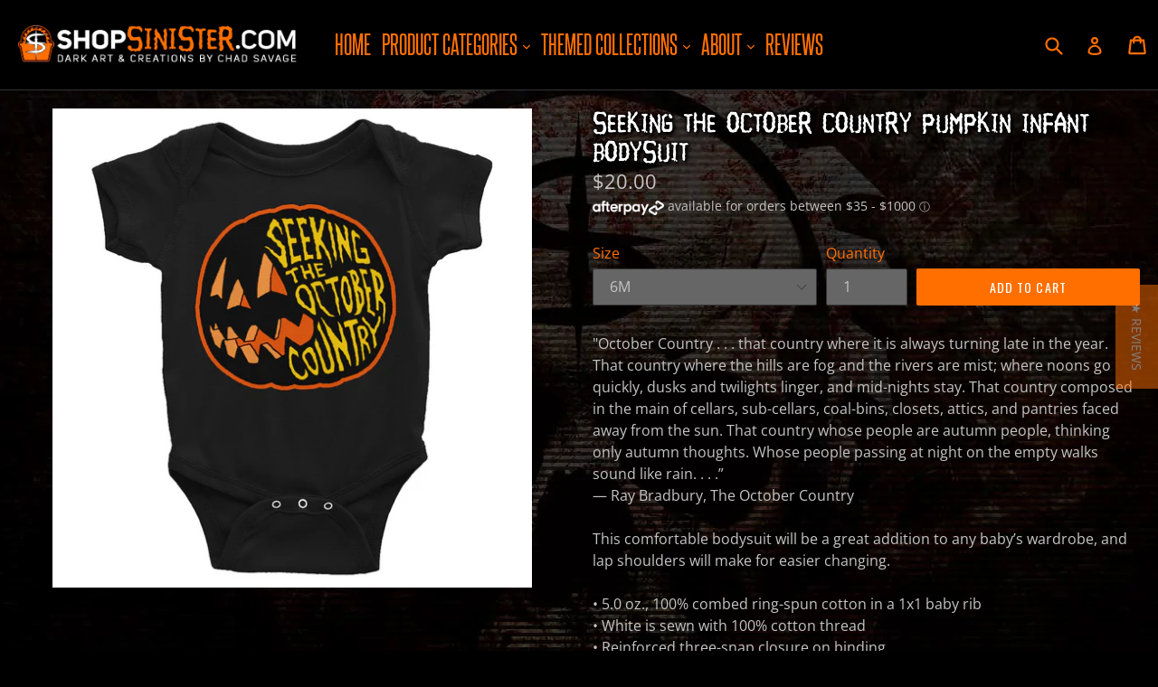

--- FILE ---
content_type: text/html; charset=utf-8
request_url: https://shopsinister.com/products/seeking-the-october-country-pumpkin-infant-bodysuit
body_size: 29872
content:
<!doctype html>
<!--[if IE 9]> <html class="ie9 no-js" lang="en"> <![endif]-->
<!--[if (gt IE 9)|!(IE)]><!--> <html class="no-js" lang="en"> <!--<![endif]-->
<head>
  <meta charset="utf-8">
  <meta http-equiv="X-UA-Compatible" content="IE=edge,chrome=1">
  <meta name="viewport" content="width=device-width,initial-scale=1">
  <meta name="theme-color" content="#ff6f00">
  <link rel="canonical" href="https://shopsinister.com/products/seeking-the-october-country-pumpkin-infant-bodysuit">

  
    <link rel="shortcut icon" href="//shopsinister.com/cdn/shop/files/favicon_32x32.png?v=1613522766" type="image/png">
  

  
  <title>
    Seeking the October Country Pumpkin Infant Bodysuit
    
    
    
      &ndash; Shop Sinister: Dark Art &amp; Creations by Chad Savage
    
  </title>

  
    <meta name="description" content="&quot;October Country . . . that country where it is always turning late in the year. That country where the hills are fog and the rivers are mist; where noons go quickly, dusks and twilights linger, and mid-nights stay. That country composed in the main of cellars, sub-cellars, coal-bins, closets, attics, and pantries face">
  

  <!-- /snippets/social-meta-tags.liquid -->




<meta property="og:site_name" content="Shop Sinister: Dark Art &amp; Creations by Chad Savage">
<meta property="og:url" content="https://shopsinister.com/products/seeking-the-october-country-pumpkin-infant-bodysuit">
<meta property="og:title" content="Seeking the October Country Pumpkin Infant Bodysuit">
<meta property="og:type" content="product">
<meta property="og:description" content="&quot;October Country . . . that country where it is always turning late in the year. That country where the hills are fog and the rivers are mist; where noons go quickly, dusks and twilights linger, and mid-nights stay. That country composed in the main of cellars, sub-cellars, coal-bins, closets, attics, and pantries face">

  <meta property="og:price:amount" content="20.00">
  <meta property="og:price:currency" content="USD">

<meta property="og:image" content="http://shopsinister.com/cdn/shop/products/mockup-bfcfc596_1200x1200.jpg?v=1515038908">
<meta property="og:image:secure_url" content="https://shopsinister.com/cdn/shop/products/mockup-bfcfc596_1200x1200.jpg?v=1515038908">


  <meta name="twitter:site" content="@sinistervisions">

<meta name="twitter:card" content="summary_large_image">
<meta name="twitter:title" content="Seeking the October Country Pumpkin Infant Bodysuit">
<meta name="twitter:description" content="&quot;October Country . . . that country where it is always turning late in the year. That country where the hills are fog and the rivers are mist; where noons go quickly, dusks and twilights linger, and mid-nights stay. That country composed in the main of cellars, sub-cellars, coal-bins, closets, attics, and pantries face">


  <link href="//shopsinister.com/cdn/shop/t/6/assets/theme.scss.css?v=76289011163944951871697535233" rel="stylesheet" type="text/css" media="all" />
  

  <link href="//fonts.googleapis.com/css?family=Open+Sans:400,700" rel="stylesheet" type="text/css" media="all" />


  

    <link href="//fonts.googleapis.com/css?family=Oswald:400" rel="stylesheet" type="text/css" media="all" />
  



  <script>
    var theme = {
      strings: {
        addToCart: "Add to cart",
        soldOut: "Sold out",
        unavailable: "Unavailable",
        showMore: "Show More",
        showLess: "Show Less",
        addressError: "Error looking up that address",
        addressNoResults: "No results for that address",
        addressQueryLimit: "You have exceeded the Google API usage limit. Consider upgrading to a \u003ca href=\"https:\/\/developers.google.com\/maps\/premium\/usage-limits\"\u003ePremium Plan\u003c\/a\u003e.",
        authError: "There was a problem authenticating your Google Maps account."
      },
      moneyFormat: "${{amount}}"
    }

    document.documentElement.className = document.documentElement.className.replace('no-js', 'js');
  </script>
  
  
<link href="//shopsinister.com/cdn/shop/t/6/assets/fontname.css?v=107030964751556777981648175997" rel="stylesheet" type="text/css" media="all" />


  <link href="//netdna.bootstrapcdn.com/font-awesome/4.7.0/css/font-awesome.css" rel="stylesheet">

  <!--[if (lte IE 9) ]><script src="//shopsinister.com/cdn/shop/t/6/assets/match-media.min.js?v=22265819453975888031648176000" type="text/javascript"></script><![endif]-->

  

  <!--[if (gt IE 9)|!(IE)]><!--><script src="//shopsinister.com/cdn/shop/t/6/assets/lazysizes.js?v=68441465964607740661648175999" async="async"></script><!--<![endif]-->
  <!--[if lte IE 9]><script src="//shopsinister.com/cdn/shop/t/6/assets/lazysizes.min.js?227"></script><![endif]-->

  <!--[if (gt IE 9)|!(IE)]><!--><script src="//shopsinister.com/cdn/shop/t/6/assets/vendor.js?v=136118274122071307521648176008" defer="defer"></script><!--<![endif]-->
  <!--[if lte IE 9]><script src="//shopsinister.com/cdn/shop/t/6/assets/vendor.js?v=136118274122071307521648176008"></script><![endif]-->

  <!--[if (gt IE 9)|!(IE)]><!--><script src="//shopsinister.com/cdn/shop/t/6/assets/theme.js?v=100941840194216329191648176006" defer="defer"></script><!--<![endif]-->
  <!--[if lte IE 9]><script src="//shopsinister.com/cdn/shop/t/6/assets/theme.js?v=100941840194216329191648176006"></script><![endif]-->
  
  
    <script src="//code.tidio.co/oc3jtnqmvcfkn55ztqssshp9t0quotoc.js"></script>

  <script>window.performance && window.performance.mark && window.performance.mark('shopify.content_for_header.start');</script><meta name="google-site-verification" content="AXBm-tB6kc_xvbW71WbF5RA4mL5oJ2QYiy03lf6aTps">
<meta id="shopify-digital-wallet" name="shopify-digital-wallet" content="/26275508/digital_wallets/dialog">
<meta name="shopify-checkout-api-token" content="3159a496877fd8c7fd0d2772e514bb33">
<meta id="in-context-paypal-metadata" data-shop-id="26275508" data-venmo-supported="false" data-environment="production" data-locale="en_US" data-paypal-v4="true" data-currency="USD">
<link rel="alternate" type="application/json+oembed" href="https://shopsinister.com/products/seeking-the-october-country-pumpkin-infant-bodysuit.oembed">
<script async="async" src="/checkouts/internal/preloads.js?locale=en-US"></script>
<link rel="preconnect" href="https://shop.app" crossorigin="anonymous">
<script async="async" src="https://shop.app/checkouts/internal/preloads.js?locale=en-US&shop_id=26275508" crossorigin="anonymous"></script>
<script id="apple-pay-shop-capabilities" type="application/json">{"shopId":26275508,"countryCode":"US","currencyCode":"USD","merchantCapabilities":["supports3DS"],"merchantId":"gid:\/\/shopify\/Shop\/26275508","merchantName":"Shop Sinister: Dark Art \u0026 Creations by Chad Savage","requiredBillingContactFields":["postalAddress","email"],"requiredShippingContactFields":["postalAddress","email"],"shippingType":"shipping","supportedNetworks":["visa","masterCard","amex","discover","elo","jcb"],"total":{"type":"pending","label":"Shop Sinister: Dark Art \u0026 Creations by Chad Savage","amount":"1.00"},"shopifyPaymentsEnabled":true,"supportsSubscriptions":true}</script>
<script id="shopify-features" type="application/json">{"accessToken":"3159a496877fd8c7fd0d2772e514bb33","betas":["rich-media-storefront-analytics"],"domain":"shopsinister.com","predictiveSearch":true,"shopId":26275508,"locale":"en"}</script>
<script>var Shopify = Shopify || {};
Shopify.shop = "shop-sinister-dark-art-creations-by-chad-savage.myshopify.com";
Shopify.locale = "en";
Shopify.currency = {"active":"USD","rate":"1.0"};
Shopify.country = "US";
Shopify.theme = {"name":"theme-export-debut[Afterpay 12-23-2019] with In...","id":121717489738,"schema_name":"Debut","schema_version":"1.9.1","theme_store_id":null,"role":"main"};
Shopify.theme.handle = "null";
Shopify.theme.style = {"id":null,"handle":null};
Shopify.cdnHost = "shopsinister.com/cdn";
Shopify.routes = Shopify.routes || {};
Shopify.routes.root = "/";</script>
<script type="module">!function(o){(o.Shopify=o.Shopify||{}).modules=!0}(window);</script>
<script>!function(o){function n(){var o=[];function n(){o.push(Array.prototype.slice.apply(arguments))}return n.q=o,n}var t=o.Shopify=o.Shopify||{};t.loadFeatures=n(),t.autoloadFeatures=n()}(window);</script>
<script>
  window.ShopifyPay = window.ShopifyPay || {};
  window.ShopifyPay.apiHost = "shop.app\/pay";
  window.ShopifyPay.redirectState = null;
</script>
<script id="shop-js-analytics" type="application/json">{"pageType":"product"}</script>
<script defer="defer" async type="module" src="//shopsinister.com/cdn/shopifycloud/shop-js/modules/v2/client.init-shop-cart-sync_IZsNAliE.en.esm.js"></script>
<script defer="defer" async type="module" src="//shopsinister.com/cdn/shopifycloud/shop-js/modules/v2/chunk.common_0OUaOowp.esm.js"></script>
<script type="module">
  await import("//shopsinister.com/cdn/shopifycloud/shop-js/modules/v2/client.init-shop-cart-sync_IZsNAliE.en.esm.js");
await import("//shopsinister.com/cdn/shopifycloud/shop-js/modules/v2/chunk.common_0OUaOowp.esm.js");

  window.Shopify.SignInWithShop?.initShopCartSync?.({"fedCMEnabled":true,"windoidEnabled":true});

</script>
<script>
  window.Shopify = window.Shopify || {};
  if (!window.Shopify.featureAssets) window.Shopify.featureAssets = {};
  window.Shopify.featureAssets['shop-js'] = {"shop-cart-sync":["modules/v2/client.shop-cart-sync_DLOhI_0X.en.esm.js","modules/v2/chunk.common_0OUaOowp.esm.js"],"init-fed-cm":["modules/v2/client.init-fed-cm_C6YtU0w6.en.esm.js","modules/v2/chunk.common_0OUaOowp.esm.js"],"shop-button":["modules/v2/client.shop-button_BCMx7GTG.en.esm.js","modules/v2/chunk.common_0OUaOowp.esm.js"],"shop-cash-offers":["modules/v2/client.shop-cash-offers_BT26qb5j.en.esm.js","modules/v2/chunk.common_0OUaOowp.esm.js","modules/v2/chunk.modal_CGo_dVj3.esm.js"],"init-windoid":["modules/v2/client.init-windoid_B9PkRMql.en.esm.js","modules/v2/chunk.common_0OUaOowp.esm.js"],"init-shop-email-lookup-coordinator":["modules/v2/client.init-shop-email-lookup-coordinator_DZkqjsbU.en.esm.js","modules/v2/chunk.common_0OUaOowp.esm.js"],"shop-toast-manager":["modules/v2/client.shop-toast-manager_Di2EnuM7.en.esm.js","modules/v2/chunk.common_0OUaOowp.esm.js"],"shop-login-button":["modules/v2/client.shop-login-button_BtqW_SIO.en.esm.js","modules/v2/chunk.common_0OUaOowp.esm.js","modules/v2/chunk.modal_CGo_dVj3.esm.js"],"avatar":["modules/v2/client.avatar_BTnouDA3.en.esm.js"],"pay-button":["modules/v2/client.pay-button_CWa-C9R1.en.esm.js","modules/v2/chunk.common_0OUaOowp.esm.js"],"init-shop-cart-sync":["modules/v2/client.init-shop-cart-sync_IZsNAliE.en.esm.js","modules/v2/chunk.common_0OUaOowp.esm.js"],"init-customer-accounts":["modules/v2/client.init-customer-accounts_DenGwJTU.en.esm.js","modules/v2/client.shop-login-button_BtqW_SIO.en.esm.js","modules/v2/chunk.common_0OUaOowp.esm.js","modules/v2/chunk.modal_CGo_dVj3.esm.js"],"init-shop-for-new-customer-accounts":["modules/v2/client.init-shop-for-new-customer-accounts_JdHXxpS9.en.esm.js","modules/v2/client.shop-login-button_BtqW_SIO.en.esm.js","modules/v2/chunk.common_0OUaOowp.esm.js","modules/v2/chunk.modal_CGo_dVj3.esm.js"],"init-customer-accounts-sign-up":["modules/v2/client.init-customer-accounts-sign-up_D6__K_p8.en.esm.js","modules/v2/client.shop-login-button_BtqW_SIO.en.esm.js","modules/v2/chunk.common_0OUaOowp.esm.js","modules/v2/chunk.modal_CGo_dVj3.esm.js"],"checkout-modal":["modules/v2/client.checkout-modal_C_ZQDY6s.en.esm.js","modules/v2/chunk.common_0OUaOowp.esm.js","modules/v2/chunk.modal_CGo_dVj3.esm.js"],"shop-follow-button":["modules/v2/client.shop-follow-button_XetIsj8l.en.esm.js","modules/v2/chunk.common_0OUaOowp.esm.js","modules/v2/chunk.modal_CGo_dVj3.esm.js"],"lead-capture":["modules/v2/client.lead-capture_DvA72MRN.en.esm.js","modules/v2/chunk.common_0OUaOowp.esm.js","modules/v2/chunk.modal_CGo_dVj3.esm.js"],"shop-login":["modules/v2/client.shop-login_ClXNxyh6.en.esm.js","modules/v2/chunk.common_0OUaOowp.esm.js","modules/v2/chunk.modal_CGo_dVj3.esm.js"],"payment-terms":["modules/v2/client.payment-terms_CNlwjfZz.en.esm.js","modules/v2/chunk.common_0OUaOowp.esm.js","modules/v2/chunk.modal_CGo_dVj3.esm.js"]};
</script>
<script>(function() {
  var isLoaded = false;
  function asyncLoad() {
    if (isLoaded) return;
    isLoaded = true;
    var urls = ["https:\/\/js.smile.io\/v1\/smile-shopify.js?shop=shop-sinister-dark-art-creations-by-chad-savage.myshopify.com","\/\/cdn.shopify.com\/proxy\/9219274951641b76b242ff627b543bcd8896cda0f85801789498bf44ce89c1e3\/static.cdn.printful.com\/static\/js\/external\/shopify-product-customizer.js?v=0.28\u0026shop=shop-sinister-dark-art-creations-by-chad-savage.myshopify.com\u0026sp-cache-control=cHVibGljLCBtYXgtYWdlPTkwMA"];
    for (var i = 0; i < urls.length; i++) {
      var s = document.createElement('script');
      s.type = 'text/javascript';
      s.async = true;
      s.src = urls[i];
      var x = document.getElementsByTagName('script')[0];
      x.parentNode.insertBefore(s, x);
    }
  };
  if(window.attachEvent) {
    window.attachEvent('onload', asyncLoad);
  } else {
    window.addEventListener('load', asyncLoad, false);
  }
})();</script>
<script id="__st">var __st={"a":26275508,"offset":-18000,"reqid":"43c6cd4c-ea4a-426a-b4dd-087ed72e427a-1768519035","pageurl":"shopsinister.com\/products\/seeking-the-october-country-pumpkin-infant-bodysuit","u":"e293ea00dc6d","p":"product","rtyp":"product","rid":393917726761};</script>
<script>window.ShopifyPaypalV4VisibilityTracking = true;</script>
<script id="captcha-bootstrap">!function(){'use strict';const t='contact',e='account',n='new_comment',o=[[t,t],['blogs',n],['comments',n],[t,'customer']],c=[[e,'customer_login'],[e,'guest_login'],[e,'recover_customer_password'],[e,'create_customer']],r=t=>t.map((([t,e])=>`form[action*='/${t}']:not([data-nocaptcha='true']) input[name='form_type'][value='${e}']`)).join(','),a=t=>()=>t?[...document.querySelectorAll(t)].map((t=>t.form)):[];function s(){const t=[...o],e=r(t);return a(e)}const i='password',u='form_key',d=['recaptcha-v3-token','g-recaptcha-response','h-captcha-response',i],f=()=>{try{return window.sessionStorage}catch{return}},m='__shopify_v',_=t=>t.elements[u];function p(t,e,n=!1){try{const o=window.sessionStorage,c=JSON.parse(o.getItem(e)),{data:r}=function(t){const{data:e,action:n}=t;return t[m]||n?{data:e,action:n}:{data:t,action:n}}(c);for(const[e,n]of Object.entries(r))t.elements[e]&&(t.elements[e].value=n);n&&o.removeItem(e)}catch(o){console.error('form repopulation failed',{error:o})}}const l='form_type',E='cptcha';function T(t){t.dataset[E]=!0}const w=window,h=w.document,L='Shopify',v='ce_forms',y='captcha';let A=!1;((t,e)=>{const n=(g='f06e6c50-85a8-45c8-87d0-21a2b65856fe',I='https://cdn.shopify.com/shopifycloud/storefront-forms-hcaptcha/ce_storefront_forms_captcha_hcaptcha.v1.5.2.iife.js',D={infoText:'Protected by hCaptcha',privacyText:'Privacy',termsText:'Terms'},(t,e,n)=>{const o=w[L][v],c=o.bindForm;if(c)return c(t,g,e,D).then(n);var r;o.q.push([[t,g,e,D],n]),r=I,A||(h.body.append(Object.assign(h.createElement('script'),{id:'captcha-provider',async:!0,src:r})),A=!0)});var g,I,D;w[L]=w[L]||{},w[L][v]=w[L][v]||{},w[L][v].q=[],w[L][y]=w[L][y]||{},w[L][y].protect=function(t,e){n(t,void 0,e),T(t)},Object.freeze(w[L][y]),function(t,e,n,w,h,L){const[v,y,A,g]=function(t,e,n){const i=e?o:[],u=t?c:[],d=[...i,...u],f=r(d),m=r(i),_=r(d.filter((([t,e])=>n.includes(e))));return[a(f),a(m),a(_),s()]}(w,h,L),I=t=>{const e=t.target;return e instanceof HTMLFormElement?e:e&&e.form},D=t=>v().includes(t);t.addEventListener('submit',(t=>{const e=I(t);if(!e)return;const n=D(e)&&!e.dataset.hcaptchaBound&&!e.dataset.recaptchaBound,o=_(e),c=g().includes(e)&&(!o||!o.value);(n||c)&&t.preventDefault(),c&&!n&&(function(t){try{if(!f())return;!function(t){const e=f();if(!e)return;const n=_(t);if(!n)return;const o=n.value;o&&e.removeItem(o)}(t);const e=Array.from(Array(32),(()=>Math.random().toString(36)[2])).join('');!function(t,e){_(t)||t.append(Object.assign(document.createElement('input'),{type:'hidden',name:u})),t.elements[u].value=e}(t,e),function(t,e){const n=f();if(!n)return;const o=[...t.querySelectorAll(`input[type='${i}']`)].map((({name:t})=>t)),c=[...d,...o],r={};for(const[a,s]of new FormData(t).entries())c.includes(a)||(r[a]=s);n.setItem(e,JSON.stringify({[m]:1,action:t.action,data:r}))}(t,e)}catch(e){console.error('failed to persist form',e)}}(e),e.submit())}));const S=(t,e)=>{t&&!t.dataset[E]&&(n(t,e.some((e=>e===t))),T(t))};for(const o of['focusin','change'])t.addEventListener(o,(t=>{const e=I(t);D(e)&&S(e,y())}));const B=e.get('form_key'),M=e.get(l),P=B&&M;t.addEventListener('DOMContentLoaded',(()=>{const t=y();if(P)for(const e of t)e.elements[l].value===M&&p(e,B);[...new Set([...A(),...v().filter((t=>'true'===t.dataset.shopifyCaptcha))])].forEach((e=>S(e,t)))}))}(h,new URLSearchParams(w.location.search),n,t,e,['guest_login'])})(!0,!0)}();</script>
<script integrity="sha256-4kQ18oKyAcykRKYeNunJcIwy7WH5gtpwJnB7kiuLZ1E=" data-source-attribution="shopify.loadfeatures" defer="defer" src="//shopsinister.com/cdn/shopifycloud/storefront/assets/storefront/load_feature-a0a9edcb.js" crossorigin="anonymous"></script>
<script crossorigin="anonymous" defer="defer" src="//shopsinister.com/cdn/shopifycloud/storefront/assets/shopify_pay/storefront-65b4c6d7.js?v=20250812"></script>
<script data-source-attribution="shopify.dynamic_checkout.dynamic.init">var Shopify=Shopify||{};Shopify.PaymentButton=Shopify.PaymentButton||{isStorefrontPortableWallets:!0,init:function(){window.Shopify.PaymentButton.init=function(){};var t=document.createElement("script");t.src="https://shopsinister.com/cdn/shopifycloud/portable-wallets/latest/portable-wallets.en.js",t.type="module",document.head.appendChild(t)}};
</script>
<script data-source-attribution="shopify.dynamic_checkout.buyer_consent">
  function portableWalletsHideBuyerConsent(e){var t=document.getElementById("shopify-buyer-consent"),n=document.getElementById("shopify-subscription-policy-button");t&&n&&(t.classList.add("hidden"),t.setAttribute("aria-hidden","true"),n.removeEventListener("click",e))}function portableWalletsShowBuyerConsent(e){var t=document.getElementById("shopify-buyer-consent"),n=document.getElementById("shopify-subscription-policy-button");t&&n&&(t.classList.remove("hidden"),t.removeAttribute("aria-hidden"),n.addEventListener("click",e))}window.Shopify?.PaymentButton&&(window.Shopify.PaymentButton.hideBuyerConsent=portableWalletsHideBuyerConsent,window.Shopify.PaymentButton.showBuyerConsent=portableWalletsShowBuyerConsent);
</script>
<script data-source-attribution="shopify.dynamic_checkout.cart.bootstrap">document.addEventListener("DOMContentLoaded",(function(){function t(){return document.querySelector("shopify-accelerated-checkout-cart, shopify-accelerated-checkout")}if(t())Shopify.PaymentButton.init();else{new MutationObserver((function(e,n){t()&&(Shopify.PaymentButton.init(),n.disconnect())})).observe(document.body,{childList:!0,subtree:!0})}}));
</script>
<script id='scb4127' type='text/javascript' async='' src='https://shopsinister.com/cdn/shopifycloud/privacy-banner/storefront-banner.js'></script><link id="shopify-accelerated-checkout-styles" rel="stylesheet" media="screen" href="https://shopsinister.com/cdn/shopifycloud/portable-wallets/latest/accelerated-checkout-backwards-compat.css" crossorigin="anonymous">
<style id="shopify-accelerated-checkout-cart">
        #shopify-buyer-consent {
  margin-top: 1em;
  display: inline-block;
  width: 100%;
}

#shopify-buyer-consent.hidden {
  display: none;
}

#shopify-subscription-policy-button {
  background: none;
  border: none;
  padding: 0;
  text-decoration: underline;
  font-size: inherit;
  cursor: pointer;
}

#shopify-subscription-policy-button::before {
  box-shadow: none;
}

      </style>

<script>window.performance && window.performance.mark && window.performance.mark('shopify.content_for_header.end');</script>
  
  <script type="text/javascript">
(function e(){var e=document.createElement("script");e.type="text/javascript",e.async=true,e.src="//staticw2.yotpo.com/b4RfpBwczpIBgKesDW6mhb1CB9aDVQQNlShiBOXB/widget.js";var t=document.getElementsByTagName("script")[0];t.parentNode.insertBefore(e,t)})();
</script>
<!-- Facebook Pixel Code -->
<script>
!function(f,b,e,v,n,t,s)
{if(f.fbq)return;n=f.fbq=function(){n.callMethod?
n.callMethod.apply(n,arguments):n.queue.push(arguments)};
if(!f._fbq)f._fbq=n;n.push=n;n.loaded=!0;n.version='2.0';
n.queue=[];t=b.createElement(e);t.async=!0;
t.src=v;s=b.getElementsByTagName(e)[0];
s.parentNode.insertBefore(t,s)}(window, document,'script',
'https://connect.facebook.net/en_US/fbevents.js');
fbq('init', '620176418991420');
fbq('track', 'PageView');
</script>
<noscript><img height="1" width="1" style="display:none"
src="https://www.facebook.com/tr?id=620176418991420&ev=PageView&noscript=1"
/></noscript>
<!-- End Facebook Pixel Code -->
<!-- BEGIN app block: shopify://apps/cbb-shipping-rates/blocks/app-embed-block/de9da91b-8d51-4359-81df-b8b0288464c7 --><script>
    window.codeblackbelt = window.codeblackbelt || {};
    window.codeblackbelt.shop = window.codeblackbelt.shop || 'shop-sinister-dark-art-creations-by-chad-savage.myshopify.com';
    </script><script src="//cdn.codeblackbelt.com/widgets/shipping-rates-calculator-plus/main.min.js?version=2026011518-0500" async></script>
<!-- END app block --><link href="https://monorail-edge.shopifysvc.com" rel="dns-prefetch">
<script>(function(){if ("sendBeacon" in navigator && "performance" in window) {try {var session_token_from_headers = performance.getEntriesByType('navigation')[0].serverTiming.find(x => x.name == '_s').description;} catch {var session_token_from_headers = undefined;}var session_cookie_matches = document.cookie.match(/_shopify_s=([^;]*)/);var session_token_from_cookie = session_cookie_matches && session_cookie_matches.length === 2 ? session_cookie_matches[1] : "";var session_token = session_token_from_headers || session_token_from_cookie || "";function handle_abandonment_event(e) {var entries = performance.getEntries().filter(function(entry) {return /monorail-edge.shopifysvc.com/.test(entry.name);});if (!window.abandonment_tracked && entries.length === 0) {window.abandonment_tracked = true;var currentMs = Date.now();var navigation_start = performance.timing.navigationStart;var payload = {shop_id: 26275508,url: window.location.href,navigation_start,duration: currentMs - navigation_start,session_token,page_type: "product"};window.navigator.sendBeacon("https://monorail-edge.shopifysvc.com/v1/produce", JSON.stringify({schema_id: "online_store_buyer_site_abandonment/1.1",payload: payload,metadata: {event_created_at_ms: currentMs,event_sent_at_ms: currentMs}}));}}window.addEventListener('pagehide', handle_abandonment_event);}}());</script>
<script id="web-pixels-manager-setup">(function e(e,d,r,n,o){if(void 0===o&&(o={}),!Boolean(null===(a=null===(i=window.Shopify)||void 0===i?void 0:i.analytics)||void 0===a?void 0:a.replayQueue)){var i,a;window.Shopify=window.Shopify||{};var t=window.Shopify;t.analytics=t.analytics||{};var s=t.analytics;s.replayQueue=[],s.publish=function(e,d,r){return s.replayQueue.push([e,d,r]),!0};try{self.performance.mark("wpm:start")}catch(e){}var l=function(){var e={modern:/Edge?\/(1{2}[4-9]|1[2-9]\d|[2-9]\d{2}|\d{4,})\.\d+(\.\d+|)|Firefox\/(1{2}[4-9]|1[2-9]\d|[2-9]\d{2}|\d{4,})\.\d+(\.\d+|)|Chrom(ium|e)\/(9{2}|\d{3,})\.\d+(\.\d+|)|(Maci|X1{2}).+ Version\/(15\.\d+|(1[6-9]|[2-9]\d|\d{3,})\.\d+)([,.]\d+|)( \(\w+\)|)( Mobile\/\w+|) Safari\/|Chrome.+OPR\/(9{2}|\d{3,})\.\d+\.\d+|(CPU[ +]OS|iPhone[ +]OS|CPU[ +]iPhone|CPU IPhone OS|CPU iPad OS)[ +]+(15[._]\d+|(1[6-9]|[2-9]\d|\d{3,})[._]\d+)([._]\d+|)|Android:?[ /-](13[3-9]|1[4-9]\d|[2-9]\d{2}|\d{4,})(\.\d+|)(\.\d+|)|Android.+Firefox\/(13[5-9]|1[4-9]\d|[2-9]\d{2}|\d{4,})\.\d+(\.\d+|)|Android.+Chrom(ium|e)\/(13[3-9]|1[4-9]\d|[2-9]\d{2}|\d{4,})\.\d+(\.\d+|)|SamsungBrowser\/([2-9]\d|\d{3,})\.\d+/,legacy:/Edge?\/(1[6-9]|[2-9]\d|\d{3,})\.\d+(\.\d+|)|Firefox\/(5[4-9]|[6-9]\d|\d{3,})\.\d+(\.\d+|)|Chrom(ium|e)\/(5[1-9]|[6-9]\d|\d{3,})\.\d+(\.\d+|)([\d.]+$|.*Safari\/(?![\d.]+ Edge\/[\d.]+$))|(Maci|X1{2}).+ Version\/(10\.\d+|(1[1-9]|[2-9]\d|\d{3,})\.\d+)([,.]\d+|)( \(\w+\)|)( Mobile\/\w+|) Safari\/|Chrome.+OPR\/(3[89]|[4-9]\d|\d{3,})\.\d+\.\d+|(CPU[ +]OS|iPhone[ +]OS|CPU[ +]iPhone|CPU IPhone OS|CPU iPad OS)[ +]+(10[._]\d+|(1[1-9]|[2-9]\d|\d{3,})[._]\d+)([._]\d+|)|Android:?[ /-](13[3-9]|1[4-9]\d|[2-9]\d{2}|\d{4,})(\.\d+|)(\.\d+|)|Mobile Safari.+OPR\/([89]\d|\d{3,})\.\d+\.\d+|Android.+Firefox\/(13[5-9]|1[4-9]\d|[2-9]\d{2}|\d{4,})\.\d+(\.\d+|)|Android.+Chrom(ium|e)\/(13[3-9]|1[4-9]\d|[2-9]\d{2}|\d{4,})\.\d+(\.\d+|)|Android.+(UC? ?Browser|UCWEB|U3)[ /]?(15\.([5-9]|\d{2,})|(1[6-9]|[2-9]\d|\d{3,})\.\d+)\.\d+|SamsungBrowser\/(5\.\d+|([6-9]|\d{2,})\.\d+)|Android.+MQ{2}Browser\/(14(\.(9|\d{2,})|)|(1[5-9]|[2-9]\d|\d{3,})(\.\d+|))(\.\d+|)|K[Aa][Ii]OS\/(3\.\d+|([4-9]|\d{2,})\.\d+)(\.\d+|)/},d=e.modern,r=e.legacy,n=navigator.userAgent;return n.match(d)?"modern":n.match(r)?"legacy":"unknown"}(),u="modern"===l?"modern":"legacy",c=(null!=n?n:{modern:"",legacy:""})[u],f=function(e){return[e.baseUrl,"/wpm","/b",e.hashVersion,"modern"===e.buildTarget?"m":"l",".js"].join("")}({baseUrl:d,hashVersion:r,buildTarget:u}),m=function(e){var d=e.version,r=e.bundleTarget,n=e.surface,o=e.pageUrl,i=e.monorailEndpoint;return{emit:function(e){var a=e.status,t=e.errorMsg,s=(new Date).getTime(),l=JSON.stringify({metadata:{event_sent_at_ms:s},events:[{schema_id:"web_pixels_manager_load/3.1",payload:{version:d,bundle_target:r,page_url:o,status:a,surface:n,error_msg:t},metadata:{event_created_at_ms:s}}]});if(!i)return console&&console.warn&&console.warn("[Web Pixels Manager] No Monorail endpoint provided, skipping logging."),!1;try{return self.navigator.sendBeacon.bind(self.navigator)(i,l)}catch(e){}var u=new XMLHttpRequest;try{return u.open("POST",i,!0),u.setRequestHeader("Content-Type","text/plain"),u.send(l),!0}catch(e){return console&&console.warn&&console.warn("[Web Pixels Manager] Got an unhandled error while logging to Monorail."),!1}}}}({version:r,bundleTarget:l,surface:e.surface,pageUrl:self.location.href,monorailEndpoint:e.monorailEndpoint});try{o.browserTarget=l,function(e){var d=e.src,r=e.async,n=void 0===r||r,o=e.onload,i=e.onerror,a=e.sri,t=e.scriptDataAttributes,s=void 0===t?{}:t,l=document.createElement("script"),u=document.querySelector("head"),c=document.querySelector("body");if(l.async=n,l.src=d,a&&(l.integrity=a,l.crossOrigin="anonymous"),s)for(var f in s)if(Object.prototype.hasOwnProperty.call(s,f))try{l.dataset[f]=s[f]}catch(e){}if(o&&l.addEventListener("load",o),i&&l.addEventListener("error",i),u)u.appendChild(l);else{if(!c)throw new Error("Did not find a head or body element to append the script");c.appendChild(l)}}({src:f,async:!0,onload:function(){if(!function(){var e,d;return Boolean(null===(d=null===(e=window.Shopify)||void 0===e?void 0:e.analytics)||void 0===d?void 0:d.initialized)}()){var d=window.webPixelsManager.init(e)||void 0;if(d){var r=window.Shopify.analytics;r.replayQueue.forEach((function(e){var r=e[0],n=e[1],o=e[2];d.publishCustomEvent(r,n,o)})),r.replayQueue=[],r.publish=d.publishCustomEvent,r.visitor=d.visitor,r.initialized=!0}}},onerror:function(){return m.emit({status:"failed",errorMsg:"".concat(f," has failed to load")})},sri:function(e){var d=/^sha384-[A-Za-z0-9+/=]+$/;return"string"==typeof e&&d.test(e)}(c)?c:"",scriptDataAttributes:o}),m.emit({status:"loading"})}catch(e){m.emit({status:"failed",errorMsg:(null==e?void 0:e.message)||"Unknown error"})}}})({shopId: 26275508,storefrontBaseUrl: "https://shopsinister.com",extensionsBaseUrl: "https://extensions.shopifycdn.com/cdn/shopifycloud/web-pixels-manager",monorailEndpoint: "https://monorail-edge.shopifysvc.com/unstable/produce_batch",surface: "storefront-renderer",enabledBetaFlags: ["2dca8a86"],webPixelsConfigList: [{"id":"934772810","configuration":"{\"storeIdentity\":\"shop-sinister-dark-art-creations-by-chad-savage.myshopify.com\",\"baseURL\":\"https:\\\/\\\/api.printful.com\\\/shopify-pixels\"}","eventPayloadVersion":"v1","runtimeContext":"STRICT","scriptVersion":"74f275712857ab41bea9d998dcb2f9da","type":"APP","apiClientId":156624,"privacyPurposes":["ANALYTICS","MARKETING","SALE_OF_DATA"],"dataSharingAdjustments":{"protectedCustomerApprovalScopes":["read_customer_address","read_customer_email","read_customer_name","read_customer_personal_data","read_customer_phone"]}},{"id":"382828618","configuration":"{\"config\":\"{\\\"pixel_id\\\":\\\"G-8WL51SMTM3\\\",\\\"target_country\\\":\\\"US\\\",\\\"gtag_events\\\":[{\\\"type\\\":\\\"search\\\",\\\"action_label\\\":\\\"G-8WL51SMTM3\\\"},{\\\"type\\\":\\\"begin_checkout\\\",\\\"action_label\\\":\\\"G-8WL51SMTM3\\\"},{\\\"type\\\":\\\"view_item\\\",\\\"action_label\\\":[\\\"G-8WL51SMTM3\\\",\\\"MC-MNREVE49B9\\\"]},{\\\"type\\\":\\\"purchase\\\",\\\"action_label\\\":[\\\"G-8WL51SMTM3\\\",\\\"MC-MNREVE49B9\\\"]},{\\\"type\\\":\\\"page_view\\\",\\\"action_label\\\":[\\\"G-8WL51SMTM3\\\",\\\"MC-MNREVE49B9\\\"]},{\\\"type\\\":\\\"add_payment_info\\\",\\\"action_label\\\":\\\"G-8WL51SMTM3\\\"},{\\\"type\\\":\\\"add_to_cart\\\",\\\"action_label\\\":\\\"G-8WL51SMTM3\\\"}],\\\"enable_monitoring_mode\\\":false}\"}","eventPayloadVersion":"v1","runtimeContext":"OPEN","scriptVersion":"b2a88bafab3e21179ed38636efcd8a93","type":"APP","apiClientId":1780363,"privacyPurposes":[],"dataSharingAdjustments":{"protectedCustomerApprovalScopes":["read_customer_address","read_customer_email","read_customer_name","read_customer_personal_data","read_customer_phone"]}},{"id":"121700426","configuration":"{\"pixel_id\":\"1997130407017938\",\"pixel_type\":\"facebook_pixel\",\"metaapp_system_user_token\":\"-\"}","eventPayloadVersion":"v1","runtimeContext":"OPEN","scriptVersion":"ca16bc87fe92b6042fbaa3acc2fbdaa6","type":"APP","apiClientId":2329312,"privacyPurposes":["ANALYTICS","MARKETING","SALE_OF_DATA"],"dataSharingAdjustments":{"protectedCustomerApprovalScopes":["read_customer_address","read_customer_email","read_customer_name","read_customer_personal_data","read_customer_phone"]}},{"id":"57311306","eventPayloadVersion":"v1","runtimeContext":"LAX","scriptVersion":"1","type":"CUSTOM","privacyPurposes":["MARKETING"],"name":"Meta pixel (migrated)"},{"id":"73039946","eventPayloadVersion":"v1","runtimeContext":"LAX","scriptVersion":"1","type":"CUSTOM","privacyPurposes":["ANALYTICS"],"name":"Google Analytics tag (migrated)"},{"id":"shopify-app-pixel","configuration":"{}","eventPayloadVersion":"v1","runtimeContext":"STRICT","scriptVersion":"0450","apiClientId":"shopify-pixel","type":"APP","privacyPurposes":["ANALYTICS","MARKETING"]},{"id":"shopify-custom-pixel","eventPayloadVersion":"v1","runtimeContext":"LAX","scriptVersion":"0450","apiClientId":"shopify-pixel","type":"CUSTOM","privacyPurposes":["ANALYTICS","MARKETING"]}],isMerchantRequest: false,initData: {"shop":{"name":"Shop Sinister: Dark Art \u0026 Creations by Chad Savage","paymentSettings":{"currencyCode":"USD"},"myshopifyDomain":"shop-sinister-dark-art-creations-by-chad-savage.myshopify.com","countryCode":"US","storefrontUrl":"https:\/\/shopsinister.com"},"customer":null,"cart":null,"checkout":null,"productVariants":[{"price":{"amount":20.0,"currencyCode":"USD"},"product":{"title":"Seeking the October Country Pumpkin Infant Bodysuit","vendor":"Shop Sinister: Dark Art \u0026 Creations by Chad Savage","id":"393917726761","untranslatedTitle":"Seeking the October Country Pumpkin Infant Bodysuit","url":"\/products\/seeking-the-october-country-pumpkin-infant-bodysuit","type":""},"id":"4670672928809","image":{"src":"\/\/shopsinister.com\/cdn\/shop\/products\/mockup-bfcfc596.jpg?v=1515038908"},"sku":"6215201","title":"6M","untranslatedTitle":"6M"},{"price":{"amount":20.0,"currencyCode":"USD"},"product":{"title":"Seeking the October Country Pumpkin Infant Bodysuit","vendor":"Shop Sinister: Dark Art \u0026 Creations by Chad Savage","id":"393917726761","untranslatedTitle":"Seeking the October Country Pumpkin Infant Bodysuit","url":"\/products\/seeking-the-october-country-pumpkin-infant-bodysuit","type":""},"id":"4670672961577","image":{"src":"\/\/shopsinister.com\/cdn\/shop\/products\/mockup-bfcfc596.jpg?v=1515038908"},"sku":"3050598","title":"12M","untranslatedTitle":"12M"},{"price":{"amount":20.0,"currencyCode":"USD"},"product":{"title":"Seeking the October Country Pumpkin Infant Bodysuit","vendor":"Shop Sinister: Dark Art \u0026 Creations by Chad Savage","id":"393917726761","untranslatedTitle":"Seeking the October Country Pumpkin Infant Bodysuit","url":"\/products\/seeking-the-october-country-pumpkin-infant-bodysuit","type":""},"id":"4670672994345","image":{"src":"\/\/shopsinister.com\/cdn\/shop\/products\/mockup-bfcfc596.jpg?v=1515038908"},"sku":"7239658","title":"18M","untranslatedTitle":"18M"},{"price":{"amount":20.0,"currencyCode":"USD"},"product":{"title":"Seeking the October Country Pumpkin Infant Bodysuit","vendor":"Shop Sinister: Dark Art \u0026 Creations by Chad Savage","id":"393917726761","untranslatedTitle":"Seeking the October Country Pumpkin Infant Bodysuit","url":"\/products\/seeking-the-october-country-pumpkin-infant-bodysuit","type":""},"id":"4670673027113","image":{"src":"\/\/shopsinister.com\/cdn\/shop\/products\/mockup-bfcfc596.jpg?v=1515038908"},"sku":"5358005","title":"24M","untranslatedTitle":"24M"}],"purchasingCompany":null},},"https://shopsinister.com/cdn","fcfee988w5aeb613cpc8e4bc33m6693e112",{"modern":"","legacy":""},{"shopId":"26275508","storefrontBaseUrl":"https:\/\/shopsinister.com","extensionBaseUrl":"https:\/\/extensions.shopifycdn.com\/cdn\/shopifycloud\/web-pixels-manager","surface":"storefront-renderer","enabledBetaFlags":"[\"2dca8a86\"]","isMerchantRequest":"false","hashVersion":"fcfee988w5aeb613cpc8e4bc33m6693e112","publish":"custom","events":"[[\"page_viewed\",{}],[\"product_viewed\",{\"productVariant\":{\"price\":{\"amount\":20.0,\"currencyCode\":\"USD\"},\"product\":{\"title\":\"Seeking the October Country Pumpkin Infant Bodysuit\",\"vendor\":\"Shop Sinister: Dark Art \u0026 Creations by Chad Savage\",\"id\":\"393917726761\",\"untranslatedTitle\":\"Seeking the October Country Pumpkin Infant Bodysuit\",\"url\":\"\/products\/seeking-the-october-country-pumpkin-infant-bodysuit\",\"type\":\"\"},\"id\":\"4670672928809\",\"image\":{\"src\":\"\/\/shopsinister.com\/cdn\/shop\/products\/mockup-bfcfc596.jpg?v=1515038908\"},\"sku\":\"6215201\",\"title\":\"6M\",\"untranslatedTitle\":\"6M\"}}]]"});</script><script>
  window.ShopifyAnalytics = window.ShopifyAnalytics || {};
  window.ShopifyAnalytics.meta = window.ShopifyAnalytics.meta || {};
  window.ShopifyAnalytics.meta.currency = 'USD';
  var meta = {"product":{"id":393917726761,"gid":"gid:\/\/shopify\/Product\/393917726761","vendor":"Shop Sinister: Dark Art \u0026 Creations by Chad Savage","type":"","handle":"seeking-the-october-country-pumpkin-infant-bodysuit","variants":[{"id":4670672928809,"price":2000,"name":"Seeking the October Country Pumpkin Infant Bodysuit - 6M","public_title":"6M","sku":"6215201"},{"id":4670672961577,"price":2000,"name":"Seeking the October Country Pumpkin Infant Bodysuit - 12M","public_title":"12M","sku":"3050598"},{"id":4670672994345,"price":2000,"name":"Seeking the October Country Pumpkin Infant Bodysuit - 18M","public_title":"18M","sku":"7239658"},{"id":4670673027113,"price":2000,"name":"Seeking the October Country Pumpkin Infant Bodysuit - 24M","public_title":"24M","sku":"5358005"}],"remote":false},"page":{"pageType":"product","resourceType":"product","resourceId":393917726761,"requestId":"43c6cd4c-ea4a-426a-b4dd-087ed72e427a-1768519035"}};
  for (var attr in meta) {
    window.ShopifyAnalytics.meta[attr] = meta[attr];
  }
</script>
<script class="analytics">
  (function () {
    var customDocumentWrite = function(content) {
      var jquery = null;

      if (window.jQuery) {
        jquery = window.jQuery;
      } else if (window.Checkout && window.Checkout.$) {
        jquery = window.Checkout.$;
      }

      if (jquery) {
        jquery('body').append(content);
      }
    };

    var hasLoggedConversion = function(token) {
      if (token) {
        return document.cookie.indexOf('loggedConversion=' + token) !== -1;
      }
      return false;
    }

    var setCookieIfConversion = function(token) {
      if (token) {
        var twoMonthsFromNow = new Date(Date.now());
        twoMonthsFromNow.setMonth(twoMonthsFromNow.getMonth() + 2);

        document.cookie = 'loggedConversion=' + token + '; expires=' + twoMonthsFromNow;
      }
    }

    var trekkie = window.ShopifyAnalytics.lib = window.trekkie = window.trekkie || [];
    if (trekkie.integrations) {
      return;
    }
    trekkie.methods = [
      'identify',
      'page',
      'ready',
      'track',
      'trackForm',
      'trackLink'
    ];
    trekkie.factory = function(method) {
      return function() {
        var args = Array.prototype.slice.call(arguments);
        args.unshift(method);
        trekkie.push(args);
        return trekkie;
      };
    };
    for (var i = 0; i < trekkie.methods.length; i++) {
      var key = trekkie.methods[i];
      trekkie[key] = trekkie.factory(key);
    }
    trekkie.load = function(config) {
      trekkie.config = config || {};
      trekkie.config.initialDocumentCookie = document.cookie;
      var first = document.getElementsByTagName('script')[0];
      var script = document.createElement('script');
      script.type = 'text/javascript';
      script.onerror = function(e) {
        var scriptFallback = document.createElement('script');
        scriptFallback.type = 'text/javascript';
        scriptFallback.onerror = function(error) {
                var Monorail = {
      produce: function produce(monorailDomain, schemaId, payload) {
        var currentMs = new Date().getTime();
        var event = {
          schema_id: schemaId,
          payload: payload,
          metadata: {
            event_created_at_ms: currentMs,
            event_sent_at_ms: currentMs
          }
        };
        return Monorail.sendRequest("https://" + monorailDomain + "/v1/produce", JSON.stringify(event));
      },
      sendRequest: function sendRequest(endpointUrl, payload) {
        // Try the sendBeacon API
        if (window && window.navigator && typeof window.navigator.sendBeacon === 'function' && typeof window.Blob === 'function' && !Monorail.isIos12()) {
          var blobData = new window.Blob([payload], {
            type: 'text/plain'
          });

          if (window.navigator.sendBeacon(endpointUrl, blobData)) {
            return true;
          } // sendBeacon was not successful

        } // XHR beacon

        var xhr = new XMLHttpRequest();

        try {
          xhr.open('POST', endpointUrl);
          xhr.setRequestHeader('Content-Type', 'text/plain');
          xhr.send(payload);
        } catch (e) {
          console.log(e);
        }

        return false;
      },
      isIos12: function isIos12() {
        return window.navigator.userAgent.lastIndexOf('iPhone; CPU iPhone OS 12_') !== -1 || window.navigator.userAgent.lastIndexOf('iPad; CPU OS 12_') !== -1;
      }
    };
    Monorail.produce('monorail-edge.shopifysvc.com',
      'trekkie_storefront_load_errors/1.1',
      {shop_id: 26275508,
      theme_id: 121717489738,
      app_name: "storefront",
      context_url: window.location.href,
      source_url: "//shopsinister.com/cdn/s/trekkie.storefront.cd680fe47e6c39ca5d5df5f0a32d569bc48c0f27.min.js"});

        };
        scriptFallback.async = true;
        scriptFallback.src = '//shopsinister.com/cdn/s/trekkie.storefront.cd680fe47e6c39ca5d5df5f0a32d569bc48c0f27.min.js';
        first.parentNode.insertBefore(scriptFallback, first);
      };
      script.async = true;
      script.src = '//shopsinister.com/cdn/s/trekkie.storefront.cd680fe47e6c39ca5d5df5f0a32d569bc48c0f27.min.js';
      first.parentNode.insertBefore(script, first);
    };
    trekkie.load(
      {"Trekkie":{"appName":"storefront","development":false,"defaultAttributes":{"shopId":26275508,"isMerchantRequest":null,"themeId":121717489738,"themeCityHash":"13140270881917267483","contentLanguage":"en","currency":"USD","eventMetadataId":"56481087-653c-46d0-8d43-8e91933f38ee"},"isServerSideCookieWritingEnabled":true,"monorailRegion":"shop_domain","enabledBetaFlags":["65f19447"]},"Session Attribution":{},"S2S":{"facebookCapiEnabled":true,"source":"trekkie-storefront-renderer","apiClientId":580111}}
    );

    var loaded = false;
    trekkie.ready(function() {
      if (loaded) return;
      loaded = true;

      window.ShopifyAnalytics.lib = window.trekkie;

      var originalDocumentWrite = document.write;
      document.write = customDocumentWrite;
      try { window.ShopifyAnalytics.merchantGoogleAnalytics.call(this); } catch(error) {};
      document.write = originalDocumentWrite;

      window.ShopifyAnalytics.lib.page(null,{"pageType":"product","resourceType":"product","resourceId":393917726761,"requestId":"43c6cd4c-ea4a-426a-b4dd-087ed72e427a-1768519035","shopifyEmitted":true});

      var match = window.location.pathname.match(/checkouts\/(.+)\/(thank_you|post_purchase)/)
      var token = match? match[1]: undefined;
      if (!hasLoggedConversion(token)) {
        setCookieIfConversion(token);
        window.ShopifyAnalytics.lib.track("Viewed Product",{"currency":"USD","variantId":4670672928809,"productId":393917726761,"productGid":"gid:\/\/shopify\/Product\/393917726761","name":"Seeking the October Country Pumpkin Infant Bodysuit - 6M","price":"20.00","sku":"6215201","brand":"Shop Sinister: Dark Art \u0026 Creations by Chad Savage","variant":"6M","category":"","nonInteraction":true,"remote":false},undefined,undefined,{"shopifyEmitted":true});
      window.ShopifyAnalytics.lib.track("monorail:\/\/trekkie_storefront_viewed_product\/1.1",{"currency":"USD","variantId":4670672928809,"productId":393917726761,"productGid":"gid:\/\/shopify\/Product\/393917726761","name":"Seeking the October Country Pumpkin Infant Bodysuit - 6M","price":"20.00","sku":"6215201","brand":"Shop Sinister: Dark Art \u0026 Creations by Chad Savage","variant":"6M","category":"","nonInteraction":true,"remote":false,"referer":"https:\/\/shopsinister.com\/products\/seeking-the-october-country-pumpkin-infant-bodysuit"});
      }
    });


        var eventsListenerScript = document.createElement('script');
        eventsListenerScript.async = true;
        eventsListenerScript.src = "//shopsinister.com/cdn/shopifycloud/storefront/assets/shop_events_listener-3da45d37.js";
        document.getElementsByTagName('head')[0].appendChild(eventsListenerScript);

})();</script>
  <script>
  if (!window.ga || (window.ga && typeof window.ga !== 'function')) {
    window.ga = function ga() {
      (window.ga.q = window.ga.q || []).push(arguments);
      if (window.Shopify && window.Shopify.analytics && typeof window.Shopify.analytics.publish === 'function') {
        window.Shopify.analytics.publish("ga_stub_called", {}, {sendTo: "google_osp_migration"});
      }
      console.error("Shopify's Google Analytics stub called with:", Array.from(arguments), "\nSee https://help.shopify.com/manual/promoting-marketing/pixels/pixel-migration#google for more information.");
    };
    if (window.Shopify && window.Shopify.analytics && typeof window.Shopify.analytics.publish === 'function') {
      window.Shopify.analytics.publish("ga_stub_initialized", {}, {sendTo: "google_osp_migration"});
    }
  }
</script>
<script
  defer
  src="https://shopsinister.com/cdn/shopifycloud/perf-kit/shopify-perf-kit-3.0.3.min.js"
  data-application="storefront-renderer"
  data-shop-id="26275508"
  data-render-region="gcp-us-central1"
  data-page-type="product"
  data-theme-instance-id="121717489738"
  data-theme-name="Debut"
  data-theme-version="1.9.1"
  data-monorail-region="shop_domain"
  data-resource-timing-sampling-rate="10"
  data-shs="true"
  data-shs-beacon="true"
  data-shs-export-with-fetch="true"
  data-shs-logs-sample-rate="1"
  data-shs-beacon-endpoint="https://shopsinister.com/api/collect"
></script>
</head>

<body class="template-product">

  <a class="in-page-link visually-hidden skip-link" href="#MainContent">Skip to content</a>

  <div id="SearchDrawer" class="search-bar drawer drawer--top">
    <div class="search-bar__table">
      <div class="search-bar__table-cell search-bar__form-wrapper">
        <form class="search search-bar__form" action="/search" method="get" role="search">
          <button class="search-bar__submit search__submit btn--link" type="submit">
            <svg aria-hidden="true" focusable="false" role="presentation" class="icon icon-search" viewBox="0 0 37 40"><path d="M35.6 36l-9.8-9.8c4.1-5.4 3.6-13.2-1.3-18.1-5.4-5.4-14.2-5.4-19.7 0-5.4 5.4-5.4 14.2 0 19.7 2.6 2.6 6.1 4.1 9.8 4.1 3 0 5.9-1 8.3-2.8l9.8 9.8c.4.4.9.6 1.4.6s1-.2 1.4-.6c.9-.9.9-2.1.1-2.9zm-20.9-8.2c-2.6 0-5.1-1-7-2.9-3.9-3.9-3.9-10.1 0-14C9.6 9 12.2 8 14.7 8s5.1 1 7 2.9c3.9 3.9 3.9 10.1 0 14-1.9 1.9-4.4 2.9-7 2.9z"/></svg>
            <span class="icon__fallback-text">Submit</span>
          </button>
          <input class="search__input search-bar__input" type="search" name="q" value="" placeholder="Search" aria-label="Search">
        </form>
      </div>
      <div class="search-bar__table-cell text-right">
        <button type="button" class="btn--link search-bar__close js-drawer-close">
          <svg aria-hidden="true" focusable="false" role="presentation" class="icon icon-close" viewBox="0 0 37 40"><path d="M21.3 23l11-11c.8-.8.8-2 0-2.8-.8-.8-2-.8-2.8 0l-11 11-11-11c-.8-.8-2-.8-2.8 0-.8.8-.8 2 0 2.8l11 11-11 11c-.8.8-.8 2 0 2.8.4.4.9.6 1.4.6s1-.2 1.4-.6l11-11 11 11c.4.4.9.6 1.4.6s1-.2 1.4-.6c.8-.8.8-2 0-2.8l-11-11z"/></svg>
          <span class="icon__fallback-text">Close search</span>
        </button>
      </div>
    </div>
  </div>

  <div id="shopify-section-header" class="shopify-section">

<div data-section-id="header" data-section-type="header-section">
  <nav class="mobile-nav-wrapper medium-up--hide" role="navigation">
    <ul id="MobileNav" class="mobile-nav">
      
<li class="mobile-nav__item border-bottom">
          
            <a href="/" class="mobile-nav__link">
              Home
            </a>
          
        </li>
      
<li class="mobile-nav__item border-bottom">
          
            <button type="button" class="btn--link js-toggle-submenu mobile-nav__link" data-target="product-categories-2" data-level="1">
              Product Categories
              <div class="mobile-nav__icon">
                <svg aria-hidden="true" focusable="false" role="presentation" class="icon icon-chevron-right" viewBox="0 0 284.49 498.98"><defs><style>.cls-1{fill:#231f20}</style></defs><path class="cls-1" d="M223.18 628.49a35 35 0 0 1-24.75-59.75L388.17 379 198.43 189.26a35 35 0 0 1 49.5-49.5l214.49 214.49a35 35 0 0 1 0 49.5L247.93 618.24a34.89 34.89 0 0 1-24.75 10.25z" transform="translate(-188.18 -129.51)"/></svg>
                <span class="icon__fallback-text">expand</span>
              </div>
            </button>
            <ul class="mobile-nav__dropdown" data-parent="product-categories-2" data-level="2">
              <li class="mobile-nav__item border-bottom">
                <div class="mobile-nav__table">
                  <div class="mobile-nav__table-cell mobile-nav__return">
                    <button class="btn--link js-toggle-submenu mobile-nav__return-btn" type="button">
                      <svg aria-hidden="true" focusable="false" role="presentation" class="icon icon-chevron-left" viewBox="0 0 284.49 498.98"><defs><style>.cls-1{fill:#231f20}</style></defs><path class="cls-1" d="M437.67 129.51a35 35 0 0 1 24.75 59.75L272.67 379l189.75 189.74a35 35 0 1 1-49.5 49.5L198.43 403.75a35 35 0 0 1 0-49.5l214.49-214.49a34.89 34.89 0 0 1 24.75-10.25z" transform="translate(-188.18 -129.51)"/></svg>
                      <span class="icon__fallback-text">collapse</span>
                    </button>
                  </div>
                  <a href="/collections" class="mobile-nav__sublist-link mobile-nav__sublist-header">
                    Product Categories
                  </a>
                </div>
              </li>

              
                

                <li class="mobile-nav__item border-bottom">
                  
                    <button type="button" class="btn--link js-toggle-submenu mobile-nav__link mobile-nav__sublist-link" data-target="artwork-2-1">
                      Artwork
                      <div class="mobile-nav__icon">
                        <svg aria-hidden="true" focusable="false" role="presentation" class="icon icon-chevron-right" viewBox="0 0 284.49 498.98"><defs><style>.cls-1{fill:#231f20}</style></defs><path class="cls-1" d="M223.18 628.49a35 35 0 0 1-24.75-59.75L388.17 379 198.43 189.26a35 35 0 0 1 49.5-49.5l214.49 214.49a35 35 0 0 1 0 49.5L247.93 618.24a34.89 34.89 0 0 1-24.75 10.25z" transform="translate(-188.18 -129.51)"/></svg>
                        <span class="icon__fallback-text">expand</span>
                      </div>
                    </button>
                    <ul class="mobile-nav__dropdown" data-parent="artwork-2-1" data-level="3">
                      <li class="mobile-nav__item border-bottom">
                        <div class="mobile-nav__table">
                          <div class="mobile-nav__table-cell mobile-nav__return">
                            <button type="button" class="btn--link js-toggle-submenu mobile-nav__return-btn" data-target="product-categories-2">
                              <svg aria-hidden="true" focusable="false" role="presentation" class="icon icon-chevron-left" viewBox="0 0 284.49 498.98"><defs><style>.cls-1{fill:#231f20}</style></defs><path class="cls-1" d="M437.67 129.51a35 35 0 0 1 24.75 59.75L272.67 379l189.75 189.74a35 35 0 1 1-49.5 49.5L198.43 403.75a35 35 0 0 1 0-49.5l214.49-214.49a34.89 34.89 0 0 1 24.75-10.25z" transform="translate(-188.18 -129.51)"/></svg>
                              <span class="icon__fallback-text">collapse</span>
                            </button>
                          </div>
                          <a href="/collections/art-prints" class="mobile-nav__sublist-link mobile-nav__sublist-header">
                            Artwork
                          </a>
                        </div>
                      </li>
                      
                        <li class="mobile-nav__item border-bottom">
                          <a href="/collections/art-prints" class="mobile-nav__sublist-link">
                            Art Prints
                          </a>
                        </li>
                      
                        <li class="mobile-nav__item border-bottom">
                          <a href="/collections/original-drawings" class="mobile-nav__sublist-link">
                            Original Drawings
                          </a>
                        </li>
                      
                        <li class="mobile-nav__item">
                          <a href="/collections/original-paintings" class="mobile-nav__sublist-link">
                            Original Paintings
                          </a>
                        </li>
                      
                    </ul>
                  
                </li>
              
                

                <li class="mobile-nav__item border-bottom">
                  
                    <button type="button" class="btn--link js-toggle-submenu mobile-nav__link mobile-nav__sublist-link" data-target="pins-patches-stickers-2-2">
                      Pins, Patches & Stickers
                      <div class="mobile-nav__icon">
                        <svg aria-hidden="true" focusable="false" role="presentation" class="icon icon-chevron-right" viewBox="0 0 284.49 498.98"><defs><style>.cls-1{fill:#231f20}</style></defs><path class="cls-1" d="M223.18 628.49a35 35 0 0 1-24.75-59.75L388.17 379 198.43 189.26a35 35 0 0 1 49.5-49.5l214.49 214.49a35 35 0 0 1 0 49.5L247.93 618.24a34.89 34.89 0 0 1-24.75 10.25z" transform="translate(-188.18 -129.51)"/></svg>
                        <span class="icon__fallback-text">expand</span>
                      </div>
                    </button>
                    <ul class="mobile-nav__dropdown" data-parent="pins-patches-stickers-2-2" data-level="3">
                      <li class="mobile-nav__item border-bottom">
                        <div class="mobile-nav__table">
                          <div class="mobile-nav__table-cell mobile-nav__return">
                            <button type="button" class="btn--link js-toggle-submenu mobile-nav__return-btn" data-target="product-categories-2">
                              <svg aria-hidden="true" focusable="false" role="presentation" class="icon icon-chevron-left" viewBox="0 0 284.49 498.98"><defs><style>.cls-1{fill:#231f20}</style></defs><path class="cls-1" d="M437.67 129.51a35 35 0 0 1 24.75 59.75L272.67 379l189.75 189.74a35 35 0 1 1-49.5 49.5L198.43 403.75a35 35 0 0 1 0-49.5l214.49-214.49a34.89 34.89 0 0 1 24.75-10.25z" transform="translate(-188.18 -129.51)"/></svg>
                              <span class="icon__fallback-text">collapse</span>
                            </button>
                          </div>
                          <a href="/collections/enamel-pins-buttons" class="mobile-nav__sublist-link mobile-nav__sublist-header">
                            Pins, Patches & Stickers
                          </a>
                        </div>
                      </li>
                      
                        <li class="mobile-nav__item border-bottom">
                          <a href="/collections/enamel-pins-buttons" class="mobile-nav__sublist-link">
                            Enamel Pins &amp; Buttons
                          </a>
                        </li>
                      
                        <li class="mobile-nav__item border-bottom">
                          <a href="/collections/patches" class="mobile-nav__sublist-link">
                            Patches
                          </a>
                        </li>
                      
                        <li class="mobile-nav__item">
                          <a href="/collections/stickers" class="mobile-nav__sublist-link">
                            Stickers
                          </a>
                        </li>
                      
                    </ul>
                  
                </li>
              
                

                <li class="mobile-nav__item border-bottom">
                  
                    <button type="button" class="btn--link js-toggle-submenu mobile-nav__link mobile-nav__sublist-link" data-target="other-stuff-2-3">
                      Other Stuff
                      <div class="mobile-nav__icon">
                        <svg aria-hidden="true" focusable="false" role="presentation" class="icon icon-chevron-right" viewBox="0 0 284.49 498.98"><defs><style>.cls-1{fill:#231f20}</style></defs><path class="cls-1" d="M223.18 628.49a35 35 0 0 1-24.75-59.75L388.17 379 198.43 189.26a35 35 0 0 1 49.5-49.5l214.49 214.49a35 35 0 0 1 0 49.5L247.93 618.24a34.89 34.89 0 0 1-24.75 10.25z" transform="translate(-188.18 -129.51)"/></svg>
                        <span class="icon__fallback-text">expand</span>
                      </div>
                    </button>
                    <ul class="mobile-nav__dropdown" data-parent="other-stuff-2-3" data-level="3">
                      <li class="mobile-nav__item border-bottom">
                        <div class="mobile-nav__table">
                          <div class="mobile-nav__table-cell mobile-nav__return">
                            <button type="button" class="btn--link js-toggle-submenu mobile-nav__return-btn" data-target="product-categories-2">
                              <svg aria-hidden="true" focusable="false" role="presentation" class="icon icon-chevron-left" viewBox="0 0 284.49 498.98"><defs><style>.cls-1{fill:#231f20}</style></defs><path class="cls-1" d="M437.67 129.51a35 35 0 0 1 24.75 59.75L272.67 379l189.75 189.74a35 35 0 1 1-49.5 49.5L198.43 403.75a35 35 0 0 1 0-49.5l214.49-214.49a34.89 34.89 0 0 1 24.75-10.25z" transform="translate(-188.18 -129.51)"/></svg>
                              <span class="icon__fallback-text">collapse</span>
                            </button>
                          </div>
                          <a href="/collections/miscellaneous" class="mobile-nav__sublist-link mobile-nav__sublist-header">
                            Other Stuff
                          </a>
                        </div>
                      </li>
                      
                        <li class="mobile-nav__item border-bottom">
                          <a href="/collections/bags" class="mobile-nav__sublist-link">
                            Drawstring &amp; Tote Bags
                          </a>
                        </li>
                      
                        <li class="mobile-nav__item border-bottom">
                          <a href="/collections/mugs" class="mobile-nav__sublist-link">
                            Mugs
                          </a>
                        </li>
                      
                        <li class="mobile-nav__item">
                          <a href="/collections/magnets" class="mobile-nav__sublist-link">
                            Magnets
                          </a>
                        </li>
                      
                    </ul>
                  
                </li>
              
                

                <li class="mobile-nav__item border-bottom">
                  
                    <button type="button" class="btn--link js-toggle-submenu mobile-nav__link mobile-nav__sublist-link" data-target="apparel-2-4">
                      Apparel
                      <div class="mobile-nav__icon">
                        <svg aria-hidden="true" focusable="false" role="presentation" class="icon icon-chevron-right" viewBox="0 0 284.49 498.98"><defs><style>.cls-1{fill:#231f20}</style></defs><path class="cls-1" d="M223.18 628.49a35 35 0 0 1-24.75-59.75L388.17 379 198.43 189.26a35 35 0 0 1 49.5-49.5l214.49 214.49a35 35 0 0 1 0 49.5L247.93 618.24a34.89 34.89 0 0 1-24.75 10.25z" transform="translate(-188.18 -129.51)"/></svg>
                        <span class="icon__fallback-text">expand</span>
                      </div>
                    </button>
                    <ul class="mobile-nav__dropdown" data-parent="apparel-2-4" data-level="3">
                      <li class="mobile-nav__item border-bottom">
                        <div class="mobile-nav__table">
                          <div class="mobile-nav__table-cell mobile-nav__return">
                            <button type="button" class="btn--link js-toggle-submenu mobile-nav__return-btn" data-target="product-categories-2">
                              <svg aria-hidden="true" focusable="false" role="presentation" class="icon icon-chevron-left" viewBox="0 0 284.49 498.98"><defs><style>.cls-1{fill:#231f20}</style></defs><path class="cls-1" d="M437.67 129.51a35 35 0 0 1 24.75 59.75L272.67 379l189.75 189.74a35 35 0 1 1-49.5 49.5L198.43 403.75a35 35 0 0 1 0-49.5l214.49-214.49a34.89 34.89 0 0 1 24.75-10.25z" transform="translate(-188.18 -129.51)"/></svg>
                              <span class="icon__fallback-text">collapse</span>
                            </button>
                          </div>
                          <a href="/collections/t-shirts" class="mobile-nav__sublist-link mobile-nav__sublist-header">
                            Apparel
                          </a>
                        </div>
                      </li>
                      
                        <li class="mobile-nav__item border-bottom">
                          <a href="/collections/hats" class="mobile-nav__sublist-link">
                            Hats
                          </a>
                        </li>
                      
                        <li class="mobile-nav__item border-bottom">
                          <a href="/collections/t-shirts" class="mobile-nav__sublist-link">
                            T-Shirts
                          </a>
                        </li>
                      
                        <li class="mobile-nav__item border-bottom">
                          <a href="/collections/long-sleeve-shirts" class="mobile-nav__sublist-link">
                            Long Sleeve Shirts
                          </a>
                        </li>
                      
                        <li class="mobile-nav__item border-bottom">
                          <a href="/collections/tank-tops" class="mobile-nav__sublist-link">
                            Tank Tops
                          </a>
                        </li>
                      
                        <li class="mobile-nav__item border-bottom">
                          <a href="/collections/hoodies" class="mobile-nav__sublist-link">
                            Pullover Hoodies
                          </a>
                        </li>
                      
                        <li class="mobile-nav__item border-bottom">
                          <a href="/collections/zip-up-hoodies" class="mobile-nav__sublist-link">
                            Zip-up Hoodies
                          </a>
                        </li>
                      
                        <li class="mobile-nav__item border-bottom">
                          <a href="/collections/womens-t-shirts" class="mobile-nav__sublist-link">
                            Women&#39;s T-Shirts
                          </a>
                        </li>
                      
                        <li class="mobile-nav__item border-bottom">
                          <a href="/collections/womens-tank-tops" class="mobile-nav__sublist-link">
                            Women&#39;s Tank Tops
                          </a>
                        </li>
                      
                        <li class="mobile-nav__item border-bottom">
                          <a href="/collections/womens-crop-tops" class="mobile-nav__sublist-link">
                            Womens Crop Tops
                          </a>
                        </li>
                      
                        <li class="mobile-nav__item">
                          <a href="/collections/toddlers-kids-apparel" class="mobile-nav__sublist-link">
                            Babies, Toddlers &amp; Kids Apparel
                          </a>
                        </li>
                      
                    </ul>
                  
                </li>
              
                

                <li class="mobile-nav__item">
                  
                    <a href="/collections" class="mobile-nav__sublist-link">
                      All Categories/Collections
                    </a>
                  
                </li>
              
            </ul>
          
        </li>
      
<li class="mobile-nav__item border-bottom">
          
            <button type="button" class="btn--link js-toggle-submenu mobile-nav__link" data-target="themed-collections-3" data-level="1">
              Themed Collections
              <div class="mobile-nav__icon">
                <svg aria-hidden="true" focusable="false" role="presentation" class="icon icon-chevron-right" viewBox="0 0 284.49 498.98"><defs><style>.cls-1{fill:#231f20}</style></defs><path class="cls-1" d="M223.18 628.49a35 35 0 0 1-24.75-59.75L388.17 379 198.43 189.26a35 35 0 0 1 49.5-49.5l214.49 214.49a35 35 0 0 1 0 49.5L247.93 618.24a34.89 34.89 0 0 1-24.75 10.25z" transform="translate(-188.18 -129.51)"/></svg>
                <span class="icon__fallback-text">expand</span>
              </div>
            </button>
            <ul class="mobile-nav__dropdown" data-parent="themed-collections-3" data-level="2">
              <li class="mobile-nav__item border-bottom">
                <div class="mobile-nav__table">
                  <div class="mobile-nav__table-cell mobile-nav__return">
                    <button class="btn--link js-toggle-submenu mobile-nav__return-btn" type="button">
                      <svg aria-hidden="true" focusable="false" role="presentation" class="icon icon-chevron-left" viewBox="0 0 284.49 498.98"><defs><style>.cls-1{fill:#231f20}</style></defs><path class="cls-1" d="M437.67 129.51a35 35 0 0 1 24.75 59.75L272.67 379l189.75 189.74a35 35 0 1 1-49.5 49.5L198.43 403.75a35 35 0 0 1 0-49.5l214.49-214.49a34.89 34.89 0 0 1 24.75-10.25z" transform="translate(-188.18 -129.51)"/></svg>
                      <span class="icon__fallback-text">collapse</span>
                    </button>
                  </div>
                  <a href="/collections" class="mobile-nav__sublist-link mobile-nav__sublist-header">
                    Themed Collections
                  </a>
                </div>
              </li>

              
                

                <li class="mobile-nav__item border-bottom">
                  
                    <a href="/collections/cult-of-the-great-pumpkin" class="mobile-nav__sublist-link">
                      Cult of the Great Pumpkin
                    </a>
                  
                </li>
              
                

                <li class="mobile-nav__item border-bottom">
                  
                    <a href="/collections/halloween-haunting" class="mobile-nav__sublist-link">
                      Halloween &amp; Haunting
                    </a>
                  
                </li>
              
                

                <li class="mobile-nav__item border-bottom">
                  
                    <a href="/collections/halloween-saints" class="mobile-nav__sublist-link">
                      Halloween Saints
                    </a>
                  
                </li>
              
                

                <li class="mobile-nav__item border-bottom">
                  
                    <a href="/collections/monster-holiday" class="mobile-nav__sublist-link">
                      Monster Holiday
                    </a>
                  
                </li>
              
                

                <li class="mobile-nav__item border-bottom">
                  
                    <a href="/collections/skulls" class="mobile-nav__sublist-link">
                      Skulls!
                    </a>
                  
                </li>
              
                

                <li class="mobile-nav__item">
                  
                    <a href="/collections/creepmas" class="mobile-nav__sublist-link">
                      CREEPMAS!
                    </a>
                  
                </li>
              
            </ul>
          
        </li>
      
<li class="mobile-nav__item border-bottom">
          
            <button type="button" class="btn--link js-toggle-submenu mobile-nav__link" data-target="about-4" data-level="1">
              About
              <div class="mobile-nav__icon">
                <svg aria-hidden="true" focusable="false" role="presentation" class="icon icon-chevron-right" viewBox="0 0 284.49 498.98"><defs><style>.cls-1{fill:#231f20}</style></defs><path class="cls-1" d="M223.18 628.49a35 35 0 0 1-24.75-59.75L388.17 379 198.43 189.26a35 35 0 0 1 49.5-49.5l214.49 214.49a35 35 0 0 1 0 49.5L247.93 618.24a34.89 34.89 0 0 1-24.75 10.25z" transform="translate(-188.18 -129.51)"/></svg>
                <span class="icon__fallback-text">expand</span>
              </div>
            </button>
            <ul class="mobile-nav__dropdown" data-parent="about-4" data-level="2">
              <li class="mobile-nav__item border-bottom">
                <div class="mobile-nav__table">
                  <div class="mobile-nav__table-cell mobile-nav__return">
                    <button class="btn--link js-toggle-submenu mobile-nav__return-btn" type="button">
                      <svg aria-hidden="true" focusable="false" role="presentation" class="icon icon-chevron-left" viewBox="0 0 284.49 498.98"><defs><style>.cls-1{fill:#231f20}</style></defs><path class="cls-1" d="M437.67 129.51a35 35 0 0 1 24.75 59.75L272.67 379l189.75 189.74a35 35 0 1 1-49.5 49.5L198.43 403.75a35 35 0 0 1 0-49.5l214.49-214.49a34.89 34.89 0 0 1 24.75-10.25z" transform="translate(-188.18 -129.51)"/></svg>
                      <span class="icon__fallback-text">collapse</span>
                    </button>
                  </div>
                  <a href="/pages/contact" class="mobile-nav__sublist-link mobile-nav__sublist-header">
                    About
                  </a>
                </div>
              </li>

              
                

                <li class="mobile-nav__item border-bottom">
                  
                    <a href="/pages/contact" class="mobile-nav__sublist-link">
                      About
                    </a>
                  
                </li>
              
                

                <li class="mobile-nav__item border-bottom">
                  
                    <a href="/pages/faq" class="mobile-nav__sublist-link">
                      FAQ
                    </a>
                  
                </li>
              
                

                <li class="mobile-nav__item">
                  
                    <a href="/pages/contact" class="mobile-nav__sublist-link">
                      Contact
                    </a>
                  
                </li>
              
            </ul>
          
        </li>
      
<li class="mobile-nav__item">
          
            <a href="/pages/reviews" class="mobile-nav__link">
              Reviews
            </a>
          
        </li>
      
    </ul>
  </nav>

  

  <header class="site-header border-bottom logo--left" role="banner">
    <div class="grid grid--no-gutters grid--table">
      

      

      <div class="grid__item small--one-half medium-up--one-quarter logo-align--left">
        
        
          <div class="h2 site-header__logo" itemscope itemtype="http://schema.org/Organization">
        
          
<a href="/" itemprop="url" class="site-header__logo-image">
              
              <img class="lazyload js"
                   src="//shopsinister.com/cdn/shop/files/ShopSinister-350px-Wide-Logo_300x300.png?v=1613522767"
                   data-src="//shopsinister.com/cdn/shop/files/ShopSinister-350px-Wide-Logo_{width}x.png?v=1613522767"
                   data-widths="[180, 360, 540, 720, 900, 1080, 1296, 1512, 1728, 2048]"
                   data-aspectratio="7.0"
                   data-sizes="auto"
                   alt="Shop Sinister: Dark Art &amp;amp; Creations by Chad Savage"
                   style="max-width: 350px">
              <noscript>
                
                <img src="//shopsinister.com/cdn/shop/files/ShopSinister-350px-Wide-Logo_350x.png?v=1613522767"
                     srcset="//shopsinister.com/cdn/shop/files/ShopSinister-350px-Wide-Logo_350x.png?v=1613522767 1x, //shopsinister.com/cdn/shop/files/ShopSinister-350px-Wide-Logo_350x@2x.png?v=1613522767 2x"
                     alt="Shop Sinister: Dark Art &amp; Creations by Chad Savage"
                     itemprop="logo"
                     style="max-width: 350px;">
              </noscript>
            </a>
          
        
          </div>
        
      </div>

      
        <nav class="grid__item medium-up--one-half small--hide" id="AccessibleNav" role="navigation">
          <ul class="site-nav list--inline " id="SiteNav">
  
    


    
      <li >
        <a href="/" class="site-nav__link site-nav__link--main">Home</a>
      </li>
    
  
    


    
      <li class="site-nav--has-dropdown site-nav--has-centered-dropdown" aria-has-popup="true" aria-controls="SiteNavLabel-product-categories">
        <a href="/collections" class="site-nav__link site-nav__link--main">
          Product Categories
          <svg aria-hidden="true" focusable="false" role="presentation" class="icon icon--wide icon-chevron-down" viewBox="0 0 498.98 284.49"><defs><style>.cls-1{fill:#231f20}</style></defs><path class="cls-1" d="M80.93 271.76A35 35 0 0 1 140.68 247l189.74 189.75L520.16 247a35 35 0 1 1 49.5 49.5L355.17 511a35 35 0 0 1-49.5 0L91.18 296.5a34.89 34.89 0 0 1-10.25-24.74z" transform="translate(-80.93 -236.76)"/></svg>
          <span class="visually-hidden">expand</span>
        </a>

        <div class="site-nav__dropdown site-nav__dropdown--centered" id="SiteNavLabel-product-categories" aria-expanded="false">
          
            <div class="site-nav__childlist">
              <div class="site-nav__childlist-grid">
                
                  
                    

                    <div class="site-nav__childlist-item">
                      <a href="/collections/art-prints" class="site-nav__link site-nav__child-link site-nav__child-link--parent">Artwork</a>
                      
                        <ul>
                          <li>
                            <a href="/collections/art-prints" class="site-nav__link site-nav__child-link">Art Prints</a>
                          </li>
                        </ul>
                      
                        <ul>
                          <li>
                            <a href="/collections/original-drawings" class="site-nav__link site-nav__child-link">Original Drawings</a>
                          </li>
                        </ul>
                      
                        <ul>
                          <li>
                            <a href="/collections/original-paintings" class="site-nav__link site-nav__child-link">Original Paintings</a>
                          </li>
                        </ul>
                      
                    </div>
                  
                    

                    <div class="site-nav__childlist-item">
                      <a href="/collections/enamel-pins-buttons" class="site-nav__link site-nav__child-link site-nav__child-link--parent">Pins, Patches &amp; Stickers</a>
                      
                        <ul>
                          <li>
                            <a href="/collections/enamel-pins-buttons" class="site-nav__link site-nav__child-link">Enamel Pins &amp; Buttons</a>
                          </li>
                        </ul>
                      
                        <ul>
                          <li>
                            <a href="/collections/patches" class="site-nav__link site-nav__child-link">Patches</a>
                          </li>
                        </ul>
                      
                        <ul>
                          <li>
                            <a href="/collections/stickers" class="site-nav__link site-nav__child-link">Stickers</a>
                          </li>
                        </ul>
                      
                    </div>
                  
                    

                    <div class="site-nav__childlist-item">
                      <a href="/collections/miscellaneous" class="site-nav__link site-nav__child-link site-nav__child-link--parent">Other Stuff</a>
                      
                        <ul>
                          <li>
                            <a href="/collections/bags" class="site-nav__link site-nav__child-link">Drawstring &amp; Tote Bags</a>
                          </li>
                        </ul>
                      
                        <ul>
                          <li>
                            <a href="/collections/mugs" class="site-nav__link site-nav__child-link">Mugs</a>
                          </li>
                        </ul>
                      
                        <ul>
                          <li>
                            <a href="/collections/magnets" class="site-nav__link site-nav__child-link">Magnets</a>
                          </li>
                        </ul>
                      
                    </div>
                  
                    

                    <div class="site-nav__childlist-item">
                      <a href="/collections/t-shirts" class="site-nav__link site-nav__child-link site-nav__child-link--parent">Apparel</a>
                      
                        <ul>
                          <li>
                            <a href="/collections/hats" class="site-nav__link site-nav__child-link">Hats</a>
                          </li>
                        </ul>
                      
                        <ul>
                          <li>
                            <a href="/collections/t-shirts" class="site-nav__link site-nav__child-link">T-Shirts</a>
                          </li>
                        </ul>
                      
                        <ul>
                          <li>
                            <a href="/collections/long-sleeve-shirts" class="site-nav__link site-nav__child-link">Long Sleeve Shirts</a>
                          </li>
                        </ul>
                      
                        <ul>
                          <li>
                            <a href="/collections/tank-tops" class="site-nav__link site-nav__child-link">Tank Tops</a>
                          </li>
                        </ul>
                      
                        <ul>
                          <li>
                            <a href="/collections/hoodies" class="site-nav__link site-nav__child-link">Pullover Hoodies</a>
                          </li>
                        </ul>
                      
                        <ul>
                          <li>
                            <a href="/collections/zip-up-hoodies" class="site-nav__link site-nav__child-link">Zip-up Hoodies</a>
                          </li>
                        </ul>
                      
                        <ul>
                          <li>
                            <a href="/collections/womens-t-shirts" class="site-nav__link site-nav__child-link">Women&#39;s T-Shirts</a>
                          </li>
                        </ul>
                      
                        <ul>
                          <li>
                            <a href="/collections/womens-tank-tops" class="site-nav__link site-nav__child-link">Women&#39;s Tank Tops</a>
                          </li>
                        </ul>
                      
                        <ul>
                          <li>
                            <a href="/collections/womens-crop-tops" class="site-nav__link site-nav__child-link">Womens Crop Tops</a>
                          </li>
                        </ul>
                      
                        <ul>
                          <li>
                            <a href="/collections/toddlers-kids-apparel" class="site-nav__link site-nav__child-link">Babies, Toddlers &amp; Kids Apparel</a>
                          </li>
                        </ul>
                      
                    </div>
                  
                    

                    <div class="site-nav__childlist-item">
                      <a href="/collections" class="site-nav__link site-nav__child-link site-nav__child-link--parent">All Categories/Collections</a>
                      
                    </div>
                  
                
              </div>
            </div>
          
        </div>
      </li>
    
  
    


    
      <li class="site-nav--has-dropdown" aria-has-popup="true" aria-controls="SiteNavLabel-themed-collections">
        <a href="/collections" class="site-nav__link site-nav__link--main">
          Themed Collections
          <svg aria-hidden="true" focusable="false" role="presentation" class="icon icon--wide icon-chevron-down" viewBox="0 0 498.98 284.49"><defs><style>.cls-1{fill:#231f20}</style></defs><path class="cls-1" d="M80.93 271.76A35 35 0 0 1 140.68 247l189.74 189.75L520.16 247a35 35 0 1 1 49.5 49.5L355.17 511a35 35 0 0 1-49.5 0L91.18 296.5a34.89 34.89 0 0 1-10.25-24.74z" transform="translate(-80.93 -236.76)"/></svg>
          <span class="visually-hidden">expand</span>
        </a>

        <div class="site-nav__dropdown" id="SiteNavLabel-themed-collections" aria-expanded="false">
          
            <ul>
              
                <li >
                  <a href="/collections/cult-of-the-great-pumpkin" class="site-nav__link site-nav__child-link">Cult of the Great Pumpkin</a>
                </li>
              
                <li >
                  <a href="/collections/halloween-haunting" class="site-nav__link site-nav__child-link">Halloween &amp; Haunting</a>
                </li>
              
                <li >
                  <a href="/collections/halloween-saints" class="site-nav__link site-nav__child-link">Halloween Saints</a>
                </li>
              
                <li >
                  <a href="/collections/monster-holiday" class="site-nav__link site-nav__child-link">Monster Holiday</a>
                </li>
              
                <li >
                  <a href="/collections/skulls" class="site-nav__link site-nav__child-link">Skulls!</a>
                </li>
              
                <li >
                  <a href="/collections/creepmas" class="site-nav__link site-nav__child-link site-nav__link--last">CREEPMAS!</a>
                </li>
              
            </ul>
          
        </div>
      </li>
    
  
    


    
      <li class="site-nav--has-dropdown" aria-has-popup="true" aria-controls="SiteNavLabel-about">
        <a href="/pages/contact" class="site-nav__link site-nav__link--main">
          About
          <svg aria-hidden="true" focusable="false" role="presentation" class="icon icon--wide icon-chevron-down" viewBox="0 0 498.98 284.49"><defs><style>.cls-1{fill:#231f20}</style></defs><path class="cls-1" d="M80.93 271.76A35 35 0 0 1 140.68 247l189.74 189.75L520.16 247a35 35 0 1 1 49.5 49.5L355.17 511a35 35 0 0 1-49.5 0L91.18 296.5a34.89 34.89 0 0 1-10.25-24.74z" transform="translate(-80.93 -236.76)"/></svg>
          <span class="visually-hidden">expand</span>
        </a>

        <div class="site-nav__dropdown" id="SiteNavLabel-about" aria-expanded="false">
          
            <ul>
              
                <li >
                  <a href="/pages/contact" class="site-nav__link site-nav__child-link">About</a>
                </li>
              
                <li >
                  <a href="/pages/faq" class="site-nav__link site-nav__child-link">FAQ</a>
                </li>
              
                <li >
                  <a href="/pages/contact" class="site-nav__link site-nav__child-link site-nav__link--last">Contact</a>
                </li>
              
            </ul>
          
        </div>
      </li>
    
  
    


    
      <li >
        <a href="/pages/reviews" class="site-nav__link site-nav__link--main">Reviews</a>
      </li>
    
  
</ul>

        </nav>
      

      <div class="grid__item small--one-half medium-up--one-quarter text-right site-header__icons site-header__icons--plus">
        <div class="site-header__icons-wrapper">
          
            <div class="site-header__search small--hide">
              <form action="/search" method="get" class="search-header search" role="search">
  <input class="search-header__input search__input"
    type="search"
    name="q"
    placeholder="Search"
    aria-label="Search">
  <button class="search-header__submit search__submit btn--link" type="submit">
    <svg aria-hidden="true" focusable="false" role="presentation" class="icon icon-search" viewBox="0 0 37 40"><path d="M35.6 36l-9.8-9.8c4.1-5.4 3.6-13.2-1.3-18.1-5.4-5.4-14.2-5.4-19.7 0-5.4 5.4-5.4 14.2 0 19.7 2.6 2.6 6.1 4.1 9.8 4.1 3 0 5.9-1 8.3-2.8l9.8 9.8c.4.4.9.6 1.4.6s1-.2 1.4-.6c.9-.9.9-2.1.1-2.9zm-20.9-8.2c-2.6 0-5.1-1-7-2.9-3.9-3.9-3.9-10.1 0-14C9.6 9 12.2 8 14.7 8s5.1 1 7 2.9c3.9 3.9 3.9 10.1 0 14-1.9 1.9-4.4 2.9-7 2.9z"/></svg>
    <span class="icon__fallback-text">Submit</span>
  </button>
</form>

            </div>
          

          <button type="button" class="btn--link site-header__search-toggle js-drawer-open-top medium-up--hide">
            <svg aria-hidden="true" focusable="false" role="presentation" class="icon icon-search" viewBox="0 0 37 40"><path d="M35.6 36l-9.8-9.8c4.1-5.4 3.6-13.2-1.3-18.1-5.4-5.4-14.2-5.4-19.7 0-5.4 5.4-5.4 14.2 0 19.7 2.6 2.6 6.1 4.1 9.8 4.1 3 0 5.9-1 8.3-2.8l9.8 9.8c.4.4.9.6 1.4.6s1-.2 1.4-.6c.9-.9.9-2.1.1-2.9zm-20.9-8.2c-2.6 0-5.1-1-7-2.9-3.9-3.9-3.9-10.1 0-14C9.6 9 12.2 8 14.7 8s5.1 1 7 2.9c3.9 3.9 3.9 10.1 0 14-1.9 1.9-4.4 2.9-7 2.9z"/></svg>
            <span class="icon__fallback-text">Search</span>
          </button>

          
            
              <a href="/account/login" class="site-header__account">
                <svg aria-hidden="true" focusable="false" role="presentation" class="icon icon-login" viewBox="0 0 28.33 37.68"><path d="M14.17 14.9a7.45 7.45 0 1 0-7.5-7.45 7.46 7.46 0 0 0 7.5 7.45zm0-10.91a3.45 3.45 0 1 1-3.5 3.46A3.46 3.46 0 0 1 14.17 4zM14.17 16.47A14.18 14.18 0 0 0 0 30.68c0 1.41.66 4 5.11 5.66a27.17 27.17 0 0 0 9.06 1.34c6.54 0 14.17-1.84 14.17-7a14.18 14.18 0 0 0-14.17-14.21zm0 17.21c-6.3 0-10.17-1.77-10.17-3a10.17 10.17 0 1 1 20.33 0c.01 1.23-3.86 3-10.16 3z"/></svg>
                <span class="icon__fallback-text">Log in</span>
              </a>
            
          

          <a href="/cart" class="site-header__cart">
            <svg aria-hidden="true" focusable="false" role="presentation" class="icon icon-cart" viewBox="0 0 37 40"><path d="M36.5 34.8L33.3 8h-5.9C26.7 3.9 23 .8 18.5.8S10.3 3.9 9.6 8H3.7L.5 34.8c-.2 1.5.4 2.4.9 3 .5.5 1.4 1.2 3.1 1.2h28c1.3 0 2.4-.4 3.1-1.3.7-.7 1-1.8.9-2.9zm-18-30c2.2 0 4.1 1.4 4.7 3.2h-9.5c.7-1.9 2.6-3.2 4.8-3.2zM4.5 35l2.8-23h2.2v3c0 1.1.9 2 2 2s2-.9 2-2v-3h10v3c0 1.1.9 2 2 2s2-.9 2-2v-3h2.2l2.8 23h-28z"/></svg>
            <span class="visually-hidden">Cart</span>
            <span class="icon__fallback-text">Cart</span>
            
          </a>

          
            <button type="button" class="btn--link site-header__menu js-mobile-nav-toggle mobile-nav--open">
              <svg aria-hidden="true" focusable="false" role="presentation" class="icon icon-hamburger" viewBox="0 0 37 40"><path d="M33.5 25h-30c-1.1 0-2-.9-2-2s.9-2 2-2h30c1.1 0 2 .9 2 2s-.9 2-2 2zm0-11.5h-30c-1.1 0-2-.9-2-2s.9-2 2-2h30c1.1 0 2 .9 2 2s-.9 2-2 2zm0 23h-30c-1.1 0-2-.9-2-2s.9-2 2-2h30c1.1 0 2 .9 2 2s-.9 2-2 2z"/></svg>
              <svg aria-hidden="true" focusable="false" role="presentation" class="icon icon-close" viewBox="0 0 37 40"><path d="M21.3 23l11-11c.8-.8.8-2 0-2.8-.8-.8-2-.8-2.8 0l-11 11-11-11c-.8-.8-2-.8-2.8 0-.8.8-.8 2 0 2.8l11 11-11 11c-.8.8-.8 2 0 2.8.4.4.9.6 1.4.6s1-.2 1.4-.6l11-11 11 11c.4.4.9.6 1.4.6s1-.2 1.4-.6c.8-.8.8-2 0-2.8l-11-11z"/></svg>
              <span class="icon__fallback-text">expand/collapse</span>
            </button>
          
        </div>

      </div>
    </div>
  </header>

  
</div>


</div>

  <div class="page-container" id="PageContainer">

    <main class="main-content" id="MainContent" role="main">
      

<div id="shopify-section-product-template" class="shopify-section"><div class="product-template__container page-width" itemscope itemtype="http://schema.org/Product" id="ProductSection-product-template" data-section-id="product-template" data-section-type="product" data-enable-history-state="true">
  <meta itemprop="name" content="Seeking the October Country Pumpkin Infant Bodysuit">
  <div class="yotpo bottomLine"
  data-product-id="393917726761">
</div>
  <meta itemprop="url" content="https://shopsinister.com/products/seeking-the-october-country-pumpkin-infant-bodysuit">
  <meta itemprop="image" content="//shopsinister.com/cdn/shop/products/mockup-bfcfc596_800x.jpg?v=1515038908">

  


  <div class="grid product-single">
    <div class="grid__item product-single__photos medium-up--one-half">
        
        
        
        
<style>
  
  
  @media screen and (min-width: 750px) { 
    #FeaturedImage-product-template-1577289318441 {
      max-width: 530px;
      max-height: 530.0px;
    }
    #FeaturedImageZoom-product-template-1577289318441-wrapper {
      max-width: 530px;
      max-height: 530.0px;
    }
   } 
  
  
    
    @media screen and (max-width: 749px) {
      #FeaturedImage-product-template-1577289318441 {
        max-width: 750px;
        max-height: 750px;
      }
      #FeaturedImageZoom-product-template-1577289318441-wrapper {
        max-width: 750px;
      }
    }
  
</style>


        <div id="FeaturedImageZoom-product-template-1577289318441-wrapper" class="product-single__photo-wrapper js">
          <div id="FeaturedImageZoom-product-template-1577289318441" style="padding-top:100.0%;" class="product-single__photo js-zoom-enabled" data-image-id="1577289318441" data-zoom="//shopsinister.com/cdn/shop/products/mockup-bfcfc596_1024x1024@2x.jpg?v=1515038908">
            <img id="FeaturedImage-product-template-1577289318441"
                 class="feature-row__image product-featured-img lazyload"
                 src="//shopsinister.com/cdn/shop/products/mockup-bfcfc596_300x300.jpg?v=1515038908"
                 data-src="//shopsinister.com/cdn/shop/products/mockup-bfcfc596_{width}x.jpg?v=1515038908"
                 data-widths="[180, 360, 540, 720, 900, 1080, 1296, 1512, 1728, 2048]"
                 data-aspectratio="1.0"
                 data-sizes="auto"
                 alt="Seeking the October Country Pumpkin Infant Bodysuit">
          </div>
        </div>
      

      <noscript>
        
        <img src="//shopsinister.com/cdn/shop/products/mockup-bfcfc596_530x@2x.jpg?v=1515038908" alt="Seeking the October Country Pumpkin Infant Bodysuit" id="FeaturedImage-product-template" class="product-featured-img" style="max-width: 530px;">
      </noscript>

      
    </div>

    <div class="grid__item medium-up--one-half">
      <div class="product-single__meta">

        <h1 itemprop="name" class="product-single__title">Seeking the October Country Pumpkin Infant Bodysuit</h1>
        
        <div class="yotpo bottomLine"
    data-appkey="b4RfpBwczpIBgKesDW6mhb1CB9aDVQQNlShiBOXB"
    data-domain="shop-sinister-dark-art-creations-by-chad-savage.myshopify.com"
    data-product-id="393917726761"
    data-product-models="393917726761"
    data-name="Seeking the October Country Pumpkin Infant Bodysuit"
    data-url="https://shopsinister.com/products/seeking-the-october-country-pumpkin-infant-bodysuit"
    data-image-url="//shopsinister.com/cdn/shop/products/mockup-bfcfc596_large.jpg%3Fv=1515038908"
    data-description="&quot;October Country . . . that country where it is always turning late in the year. That country where the hills are fog and the rivers are mist; where noons go quickly, dusks and twilights linger, and mid-nights stay. That country composed in the main of cellars, sub-cellars, coal-bins, closets, attics, and pantries faced away from the sun. That country whose people are autumn people, thinking only autumn thoughts. Whose people passing at night on the empty walks sound like rain. . . .”&lt;br&gt;
― Ray Bradbury, The October Country&lt;br&gt;
&lt;br&gt;
This comfortable bodysuit will be a great addition to any baby’s wardrobe, and lap shoulders will make for easier changing.&lt;br&gt;
&lt;br&gt;
• 5.0 oz., 100% combed ring-spun cotton in a 1x1 baby rib&lt;br&gt;
• White is sewn with 100% cotton thread&lt;br&gt;
• Reinforced three-snap closure on binding&lt;br&gt;
• Lap shoulders for easy changing&lt;p&gt;&lt;strong&gt;Size guide&lt;/strong&gt;&lt;/p&gt;&lt;div class=&quot;table-responsive dynamic&quot; data-unit-system=&quot;imperial&quot;&gt;&lt;table cellpadding=&quot;5&quot;&gt;&lt;tbody&gt;
&lt;tr&gt;
&lt;td&gt; &lt;/td&gt;
&lt;td&gt;&lt;strong&gt;NB&lt;/strong&gt;&lt;/td&gt;
&lt;td&gt;&lt;strong&gt;6M&lt;/strong&gt;&lt;/td&gt;
&lt;td&gt;&lt;strong&gt;12M&lt;/strong&gt;&lt;/td&gt;
&lt;td&gt;&lt;strong&gt;18M&lt;/strong&gt;&lt;/td&gt;
&lt;td&gt;&lt;strong&gt;24M&lt;/strong&gt;&lt;/td&gt;
&lt;/tr&gt;
&lt;tr&gt;
&lt;td&gt;&lt;strong&gt;Body Length (inches) &lt;/strong&gt;&lt;/td&gt;
&lt;td&gt;11 ½&lt;/td&gt;
&lt;td&gt;12 ½&lt;/td&gt;
&lt;td&gt;13 ½&lt;/td&gt;
&lt;td&gt;14 ½&lt;/td&gt;
&lt;td&gt;15 ½&lt;/td&gt;
&lt;/tr&gt;
&lt;tr&gt;
&lt;td&gt;&lt;strong&gt;Body Width (inches) &lt;/strong&gt;&lt;/td&gt;
&lt;td&gt;7 ¼&lt;/td&gt;
&lt;td&gt;8 ¾&lt;/td&gt;
&lt;td&gt;9 ¾&lt;/td&gt;
&lt;td&gt;10 ¾&lt;/td&gt;
&lt;td&gt;11 ¾&lt;/td&gt;
&lt;/tr&gt;
&lt;/tbody&gt;&lt;/table&gt;&lt;/div&gt;"
    data-bread-crumbs="bradbury;creepy;halloween;Halloween Haunt;jackolantern;october;pumpkin;raybradbury;spooky;">
</div>

        

        <div itemprop="offers" itemscope itemtype="http://schema.org/Offer">
          <meta itemprop="priceCurrency" content="USD">

          <link itemprop="availability" href="http://schema.org/InStock">

          <p class="product-single__price product-single__price-product-template">
            
              <span class="visually-hidden">Regular price</span>
              <s id="ComparePrice-product-template" class="hide"></s>
              <span class="product-price__price product-price__price-product-template">
                <span id="ProductPrice-product-template"
                  itemprop="price" content="20.0">
                  $20.00
                </span>
                <span class="product-price__sale-label product-price__sale-label-product-template hide">Sale</span>
              </span>
            
          </p>

          <form action="/cart/add" method="post" enctype="multipart/form-data" class="product-form product-form-product-template" data-section="product-template">
            
              
                <div class="selector-wrapper js product-form__item">
                  <label for="SingleOptionSelector-0">
                    Size
                  </label>
                  <select class="single-option-selector single-option-selector-product-template product-form__input" id="SingleOptionSelector-0" data-index="option1">
                    
                      <option value="6M" selected="selected">6M</option>
                    
                      <option value="12M">12M</option>
                    
                      <option value="18M">18M</option>
                    
                      <option value="24M">24M</option>
                    
                  </select>
                </div>
              
            

            <select name="id" id="ProductSelect-product-template" data-section="product-template" class="product-form__variants no-js">
              
                
                  <option  selected="selected"  value="4670672928809">
                    6M
                  </option>
                
              
                
                  <option  value="4670672961577">
                    12M
                  </option>
                
              
                
                  <option  value="4670672994345">
                    18M
                  </option>
                
              
                
                  <option  value="4670673027113">
                    24M
                  </option>
                
              
            </select>

            
              <div class="product-form__item product-form__item--quantity">
                <label for="Quantity">Quantity</label>
                <input type="number" id="Quantity" name="quantity" value="1" min="1" class="product-form__input" pattern="[0-9]*">
              </div>
            

            <div class="product-form__item product-form__item--submit">
              <button type="submit" name="add" id="AddToCart-product-template"  class="btn product-form__cart-submit">
                <span id="AddToCartText-product-template">
                  
                    Add to cart
                  
                </span>
              </button>
            </div>
          </form>

        </div>

        <div class="product-single__description rte" itemprop="description">
          "October Country . . . that country where it is always turning late in the year. That country where the hills are fog and the rivers are mist; where noons go quickly, dusks and twilights linger, and mid-nights stay. That country composed in the main of cellars, sub-cellars, coal-bins, closets, attics, and pantries faced away from the sun. That country whose people are autumn people, thinking only autumn thoughts. Whose people passing at night on the empty walks sound like rain. . . .”<br>
― Ray Bradbury, The October Country<br>
<br>
This comfortable bodysuit will be a great addition to any baby’s wardrobe, and lap shoulders will make for easier changing.<br>
<br>
• 5.0 oz., 100% combed ring-spun cotton in a 1x1 baby rib<br>
• White is sewn with 100% cotton thread<br>
• Reinforced three-snap closure on binding<br>
• Lap shoulders for easy changing<p><strong>Size guide</strong></p><div class="table-responsive dynamic" data-unit-system="imperial"><table cellpadding="5"><tbody>
<tr>
<td> </td>
<td><strong>NB</strong></td>
<td><strong>6M</strong></td>
<td><strong>12M</strong></td>
<td><strong>18M</strong></td>
<td><strong>24M</strong></td>
</tr>
<tr>
<td><strong>Body Length (inches) </strong></td>
<td>11 ½</td>
<td>12 ½</td>
<td>13 ½</td>
<td>14 ½</td>
<td>15 ½</td>
</tr>
<tr>
<td><strong>Body Width (inches) </strong></td>
<td>7 ¼</td>
<td>8 ¾</td>
<td>9 ¾</td>
<td>10 ¾</td>
<td>11 ¾</td>
</tr>
</tbody></table></div>
          </div>

        <div id="shopify-product-reviews" data-id="393917726761"></div>
        
<div style="background-color:#FFF;">
<div class="yotpo yotpo-main-widget" 
 data-product-id="393917726761"
 data-price=""
 data-currency="USD" 
 data-name="Seeking the October Country Pumpkin Infant Bodysuit" 
 data-url="https://shopsinister.com/products/seeking-the-october-country-pumpkin-infant-bodysuit" 
 data-image-url="//shopsinister.com/cdn/shop/products/mockup-bfcfc596_large.jpg%3Fv=1515038908" 
 data-description="&quot;October Country . . . that country where it is always turning late in the year. That country where the hills are fog and the rivers are mist; where noons go quickly, dusks and twilights linger, and mid-nights stay. That country composed in the main of cellars, sub-cellars, coal-bins, closets, attics, and pantries faced away from the sun. That country whose people are autumn people, thinking only autumn thoughts. Whose people passing at night on the empty walks sound like rain. . . .”&lt;br&gt;
― Ray Bradbury, The October Country&lt;br&gt;
&lt;br&gt;
This comfortable bodysuit will be a great addition to any baby’s wardrobe, and lap shoulders will make for easier changing.&lt;br&gt;
&lt;br&gt;
• 5.0 oz., 100% combed ring-spun cotton in a 1x1 baby rib&lt;br&gt;
• White is sewn with 100% cotton thread&lt;br&gt;
• Reinforced three-snap closure on binding&lt;br&gt;
• Lap shoulders for easy changing&lt;p&gt;&lt;strong&gt;Size guide&lt;/strong&gt;&lt;/p&gt;&lt;div class=&quot;table-responsive dynamic&quot; data-unit-system=&quot;imperial&quot;&gt;&lt;table cellpadding=&quot;5&quot;&gt;&lt;tbody&gt;
&lt;tr&gt;
&lt;td&gt; &lt;/td&gt;
&lt;td&gt;&lt;strong&gt;NB&lt;/strong&gt;&lt;/td&gt;
&lt;td&gt;&lt;strong&gt;6M&lt;/strong&gt;&lt;/td&gt;
&lt;td&gt;&lt;strong&gt;12M&lt;/strong&gt;&lt;/td&gt;
&lt;td&gt;&lt;strong&gt;18M&lt;/strong&gt;&lt;/td&gt;
&lt;td&gt;&lt;strong&gt;24M&lt;/strong&gt;&lt;/td&gt;
&lt;/tr&gt;
&lt;tr&gt;
&lt;td&gt;&lt;strong&gt;Body Length (inches) &lt;/strong&gt;&lt;/td&gt;
&lt;td&gt;11 ½&lt;/td&gt;
&lt;td&gt;12 ½&lt;/td&gt;
&lt;td&gt;13 ½&lt;/td&gt;
&lt;td&gt;14 ½&lt;/td&gt;
&lt;td&gt;15 ½&lt;/td&gt;
&lt;/tr&gt;
&lt;tr&gt;
&lt;td&gt;&lt;strong&gt;Body Width (inches) &lt;/strong&gt;&lt;/td&gt;
&lt;td&gt;7 ¼&lt;/td&gt;
&lt;td&gt;8 ¾&lt;/td&gt;
&lt;td&gt;9 ¾&lt;/td&gt;
&lt;td&gt;10 ¾&lt;/td&gt;
&lt;td&gt;11 ¾&lt;/td&gt;
&lt;/tr&gt;
&lt;/tbody&gt;&lt;/table&gt;&lt;/div&gt;"> 
</div>
        </div>
        
        
          <!-- /snippets/social-sharing.liquid -->
<div class="social-sharing">

  
    <a target="_blank" href="//www.facebook.com/sharer.php?u=https://shopsinister.com/products/seeking-the-october-country-pumpkin-infant-bodysuit" class="btn btn--small btn--secondary btn--share share-facebook" title="Share on Facebook">
      <svg aria-hidden="true" focusable="false" role="presentation" class="icon icon-facebook" viewBox="0 0 20 20"><path fill="#444" d="M18.05.811q.439 0 .744.305t.305.744v16.637q0 .439-.305.744t-.744.305h-4.732v-7.221h2.415l.342-2.854h-2.757v-1.83q0-.659.293-1t1.073-.342h1.488V3.762q-.976-.098-2.171-.098-1.634 0-2.635.964t-1 2.72V9.47H7.951v2.854h2.415v7.221H1.413q-.439 0-.744-.305t-.305-.744V1.859q0-.439.305-.744T1.413.81H18.05z"/></svg>
      <span class="share-title" aria-hidden="true">Share</span>
      <span class="visually-hidden">Share on Facebook</span>
    </a>
  

  
    <a target="_blank" href="//twitter.com/share?text=Seeking%20the%20October%20Country%20Pumpkin%20Infant%20Bodysuit&amp;url=https://shopsinister.com/products/seeking-the-october-country-pumpkin-infant-bodysuit" class="btn btn--small btn--secondary btn--share share-twitter" title="Tweet on Twitter">
      <svg aria-hidden="true" focusable="false" role="presentation" class="icon icon-twitter" viewBox="0 0 20 20"><path fill="#444" d="M19.551 4.208q-.815 1.202-1.956 2.038 0 .082.02.255t.02.255q0 1.589-.469 3.179t-1.426 3.036-2.272 2.567-3.158 1.793-3.963.672q-3.301 0-6.031-1.773.571.041.937.041 2.751 0 4.911-1.671-1.284-.02-2.292-.784T2.456 11.85q.346.082.754.082.55 0 1.039-.163-1.365-.285-2.262-1.365T1.09 7.918v-.041q.774.408 1.773.448-.795-.53-1.263-1.396t-.469-1.864q0-1.019.509-1.997 1.487 1.854 3.596 2.924T9.81 7.184q-.143-.509-.143-.897 0-1.63 1.161-2.781t2.832-1.151q.815 0 1.569.326t1.284.917q1.345-.265 2.506-.958-.428 1.386-1.732 2.18 1.243-.163 2.262-.611z"/></svg>
      <span class="share-title" aria-hidden="true">Tweet</span>
      <span class="visually-hidden">Tweet on Twitter</span>
    </a>
  

  
    <a target="_blank" href="//pinterest.com/pin/create/button/?url=https://shopsinister.com/products/seeking-the-october-country-pumpkin-infant-bodysuit&amp;media=//shopsinister.com/cdn/shop/products/mockup-bfcfc596_1024x1024.jpg?v=1515038908&amp;description=Seeking%20the%20October%20Country%20Pumpkin%20Infant%20Bodysuit" class="btn btn--small btn--secondary btn--share share-pinterest" title="Pin on Pinterest">
      <svg aria-hidden="true" focusable="false" role="presentation" class="icon icon-pinterest" viewBox="0 0 20 20"><path fill="#444" d="M9.958.811q1.903 0 3.635.744t2.988 2 2 2.988.744 3.635q0 2.537-1.256 4.696t-3.415 3.415-4.696 1.256q-1.39 0-2.659-.366.707-1.147.951-2.025l.659-2.561q.244.463.903.817t1.39.354q1.464 0 2.622-.842t1.793-2.305.634-3.293q0-2.171-1.671-3.769t-4.257-1.598q-1.586 0-2.903.537T5.298 5.897 4.066 7.775t-.427 2.037q0 1.268.476 2.22t1.427 1.342q.171.073.293.012t.171-.232q.171-.61.195-.756.098-.268-.122-.512-.634-.707-.634-1.83 0-1.854 1.281-3.183t3.354-1.329q1.83 0 2.854 1t1.025 2.61q0 1.342-.366 2.476t-1.049 1.817-1.561.683q-.732 0-1.195-.537t-.293-1.269q.098-.342.256-.878t.268-.915.207-.817.098-.732q0-.61-.317-1t-.927-.39q-.756 0-1.269.695t-.512 1.744q0 .39.061.756t.134.537l.073.171q-1 4.342-1.22 5.098-.195.927-.146 2.171-2.513-1.122-4.062-3.44T.59 10.177q0-3.879 2.744-6.623T9.957.81z"/></svg>
      <span class="share-title" aria-hidden="true">Pin it</span>
      <span class="visually-hidden">Pin on Pinterest</span>
    </a>
  

</div>

        
      </div>
    </div>
  </div>
</div>




  <script type="application/json" id="ProductJson-product-template">
    {"id":393917726761,"title":"Seeking the October Country Pumpkin Infant Bodysuit","handle":"seeking-the-october-country-pumpkin-infant-bodysuit","description":"\"October Country . . . that country where it is always turning late in the year. That country where the hills are fog and the rivers are mist; where noons go quickly, dusks and twilights linger, and mid-nights stay. That country composed in the main of cellars, sub-cellars, coal-bins, closets, attics, and pantries faced away from the sun. That country whose people are autumn people, thinking only autumn thoughts. Whose people passing at night on the empty walks sound like rain. . . .”\u003cbr\u003e\n― Ray Bradbury, The October Country\u003cbr\u003e\n\u003cbr\u003e\nThis comfortable bodysuit will be a great addition to any baby’s wardrobe, and lap shoulders will make for easier changing.\u003cbr\u003e\n\u003cbr\u003e\n• 5.0 oz., 100% combed ring-spun cotton in a 1x1 baby rib\u003cbr\u003e\n• White is sewn with 100% cotton thread\u003cbr\u003e\n• Reinforced three-snap closure on binding\u003cbr\u003e\n• Lap shoulders for easy changing\u003cp\u003e\u003cstrong\u003eSize guide\u003c\/strong\u003e\u003c\/p\u003e\u003cdiv class=\"table-responsive dynamic\" data-unit-system=\"imperial\"\u003e\u003ctable cellpadding=\"5\"\u003e\u003ctbody\u003e\n\u003ctr\u003e\n\u003ctd\u003e \u003c\/td\u003e\n\u003ctd\u003e\u003cstrong\u003eNB\u003c\/strong\u003e\u003c\/td\u003e\n\u003ctd\u003e\u003cstrong\u003e6M\u003c\/strong\u003e\u003c\/td\u003e\n\u003ctd\u003e\u003cstrong\u003e12M\u003c\/strong\u003e\u003c\/td\u003e\n\u003ctd\u003e\u003cstrong\u003e18M\u003c\/strong\u003e\u003c\/td\u003e\n\u003ctd\u003e\u003cstrong\u003e24M\u003c\/strong\u003e\u003c\/td\u003e\n\u003c\/tr\u003e\n\u003ctr\u003e\n\u003ctd\u003e\u003cstrong\u003eBody Length (inches) \u003c\/strong\u003e\u003c\/td\u003e\n\u003ctd\u003e11 ½\u003c\/td\u003e\n\u003ctd\u003e12 ½\u003c\/td\u003e\n\u003ctd\u003e13 ½\u003c\/td\u003e\n\u003ctd\u003e14 ½\u003c\/td\u003e\n\u003ctd\u003e15 ½\u003c\/td\u003e\n\u003c\/tr\u003e\n\u003ctr\u003e\n\u003ctd\u003e\u003cstrong\u003eBody Width (inches) \u003c\/strong\u003e\u003c\/td\u003e\n\u003ctd\u003e7 ¼\u003c\/td\u003e\n\u003ctd\u003e8 ¾\u003c\/td\u003e\n\u003ctd\u003e9 ¾\u003c\/td\u003e\n\u003ctd\u003e10 ¾\u003c\/td\u003e\n\u003ctd\u003e11 ¾\u003c\/td\u003e\n\u003c\/tr\u003e\n\u003c\/tbody\u003e\u003c\/table\u003e\u003c\/div\u003e","published_at":"2018-01-03T23:08:29-05:00","created_at":"2018-01-03T23:08:26-05:00","vendor":"Shop Sinister: Dark Art \u0026 Creations by Chad Savage","type":"","tags":["bradbury","creepy","halloween","Halloween Haunt","jackolantern","october","pumpkin","raybradbury","spooky"],"price":2000,"price_min":2000,"price_max":2000,"available":true,"price_varies":false,"compare_at_price":null,"compare_at_price_min":0,"compare_at_price_max":0,"compare_at_price_varies":false,"variants":[{"id":4670672928809,"title":"6M","option1":"6M","option2":null,"option3":null,"sku":"6215201","requires_shipping":true,"taxable":true,"featured_image":{"id":1577289318441,"product_id":393917726761,"position":1,"created_at":"2018-01-03T23:08:28-05:00","updated_at":"2018-01-03T23:08:28-05:00","alt":null,"width":1000,"height":1000,"src":"\/\/shopsinister.com\/cdn\/shop\/products\/mockup-bfcfc596.jpg?v=1515038908","variant_ids":[4670672928809,4670672961577,4670672994345,4670673027113]},"available":true,"name":"Seeking the October Country Pumpkin Infant Bodysuit - 6M","public_title":"6M","options":["6M"],"price":2000,"weight":71,"compare_at_price":null,"inventory_management":"shopify","barcode":null,"featured_media":{"alt":null,"id":496236494922,"position":1,"preview_image":{"aspect_ratio":1.0,"height":1000,"width":1000,"src":"\/\/shopsinister.com\/cdn\/shop\/products\/mockup-bfcfc596.jpg?v=1515038908"}},"requires_selling_plan":false,"selling_plan_allocations":[]},{"id":4670672961577,"title":"12M","option1":"12M","option2":null,"option3":null,"sku":"3050598","requires_shipping":true,"taxable":true,"featured_image":{"id":1577289318441,"product_id":393917726761,"position":1,"created_at":"2018-01-03T23:08:28-05:00","updated_at":"2018-01-03T23:08:28-05:00","alt":null,"width":1000,"height":1000,"src":"\/\/shopsinister.com\/cdn\/shop\/products\/mockup-bfcfc596.jpg?v=1515038908","variant_ids":[4670672928809,4670672961577,4670672994345,4670673027113]},"available":true,"name":"Seeking the October Country Pumpkin Infant Bodysuit - 12M","public_title":"12M","options":["12M"],"price":2000,"weight":71,"compare_at_price":null,"inventory_management":"shopify","barcode":null,"featured_media":{"alt":null,"id":496236494922,"position":1,"preview_image":{"aspect_ratio":1.0,"height":1000,"width":1000,"src":"\/\/shopsinister.com\/cdn\/shop\/products\/mockup-bfcfc596.jpg?v=1515038908"}},"requires_selling_plan":false,"selling_plan_allocations":[]},{"id":4670672994345,"title":"18M","option1":"18M","option2":null,"option3":null,"sku":"7239658","requires_shipping":true,"taxable":true,"featured_image":{"id":1577289318441,"product_id":393917726761,"position":1,"created_at":"2018-01-03T23:08:28-05:00","updated_at":"2018-01-03T23:08:28-05:00","alt":null,"width":1000,"height":1000,"src":"\/\/shopsinister.com\/cdn\/shop\/products\/mockup-bfcfc596.jpg?v=1515038908","variant_ids":[4670672928809,4670672961577,4670672994345,4670673027113]},"available":true,"name":"Seeking the October Country Pumpkin Infant Bodysuit - 18M","public_title":"18M","options":["18M"],"price":2000,"weight":74,"compare_at_price":null,"inventory_management":"shopify","barcode":null,"featured_media":{"alt":null,"id":496236494922,"position":1,"preview_image":{"aspect_ratio":1.0,"height":1000,"width":1000,"src":"\/\/shopsinister.com\/cdn\/shop\/products\/mockup-bfcfc596.jpg?v=1515038908"}},"requires_selling_plan":false,"selling_plan_allocations":[]},{"id":4670673027113,"title":"24M","option1":"24M","option2":null,"option3":null,"sku":"5358005","requires_shipping":true,"taxable":true,"featured_image":{"id":1577289318441,"product_id":393917726761,"position":1,"created_at":"2018-01-03T23:08:28-05:00","updated_at":"2018-01-03T23:08:28-05:00","alt":null,"width":1000,"height":1000,"src":"\/\/shopsinister.com\/cdn\/shop\/products\/mockup-bfcfc596.jpg?v=1515038908","variant_ids":[4670672928809,4670672961577,4670672994345,4670673027113]},"available":true,"name":"Seeking the October Country Pumpkin Infant Bodysuit - 24M","public_title":"24M","options":["24M"],"price":2000,"weight":82,"compare_at_price":null,"inventory_management":"shopify","barcode":null,"featured_media":{"alt":null,"id":496236494922,"position":1,"preview_image":{"aspect_ratio":1.0,"height":1000,"width":1000,"src":"\/\/shopsinister.com\/cdn\/shop\/products\/mockup-bfcfc596.jpg?v=1515038908"}},"requires_selling_plan":false,"selling_plan_allocations":[]}],"images":["\/\/shopsinister.com\/cdn\/shop\/products\/mockup-bfcfc596.jpg?v=1515038908"],"featured_image":"\/\/shopsinister.com\/cdn\/shop\/products\/mockup-bfcfc596.jpg?v=1515038908","options":["Size"],"media":[{"alt":null,"id":496236494922,"position":1,"preview_image":{"aspect_ratio":1.0,"height":1000,"width":1000,"src":"\/\/shopsinister.com\/cdn\/shop\/products\/mockup-bfcfc596.jpg?v=1515038908"},"aspect_ratio":1.0,"height":1000,"media_type":"image","src":"\/\/shopsinister.com\/cdn\/shop\/products\/mockup-bfcfc596.jpg?v=1515038908","width":1000}],"requires_selling_plan":false,"selling_plan_groups":[],"content":"\"October Country . . . that country where it is always turning late in the year. That country where the hills are fog and the rivers are mist; where noons go quickly, dusks and twilights linger, and mid-nights stay. That country composed in the main of cellars, sub-cellars, coal-bins, closets, attics, and pantries faced away from the sun. That country whose people are autumn people, thinking only autumn thoughts. Whose people passing at night on the empty walks sound like rain. . . .”\u003cbr\u003e\n― Ray Bradbury, The October Country\u003cbr\u003e\n\u003cbr\u003e\nThis comfortable bodysuit will be a great addition to any baby’s wardrobe, and lap shoulders will make for easier changing.\u003cbr\u003e\n\u003cbr\u003e\n• 5.0 oz., 100% combed ring-spun cotton in a 1x1 baby rib\u003cbr\u003e\n• White is sewn with 100% cotton thread\u003cbr\u003e\n• Reinforced three-snap closure on binding\u003cbr\u003e\n• Lap shoulders for easy changing\u003cp\u003e\u003cstrong\u003eSize guide\u003c\/strong\u003e\u003c\/p\u003e\u003cdiv class=\"table-responsive dynamic\" data-unit-system=\"imperial\"\u003e\u003ctable cellpadding=\"5\"\u003e\u003ctbody\u003e\n\u003ctr\u003e\n\u003ctd\u003e \u003c\/td\u003e\n\u003ctd\u003e\u003cstrong\u003eNB\u003c\/strong\u003e\u003c\/td\u003e\n\u003ctd\u003e\u003cstrong\u003e6M\u003c\/strong\u003e\u003c\/td\u003e\n\u003ctd\u003e\u003cstrong\u003e12M\u003c\/strong\u003e\u003c\/td\u003e\n\u003ctd\u003e\u003cstrong\u003e18M\u003c\/strong\u003e\u003c\/td\u003e\n\u003ctd\u003e\u003cstrong\u003e24M\u003c\/strong\u003e\u003c\/td\u003e\n\u003c\/tr\u003e\n\u003ctr\u003e\n\u003ctd\u003e\u003cstrong\u003eBody Length (inches) \u003c\/strong\u003e\u003c\/td\u003e\n\u003ctd\u003e11 ½\u003c\/td\u003e\n\u003ctd\u003e12 ½\u003c\/td\u003e\n\u003ctd\u003e13 ½\u003c\/td\u003e\n\u003ctd\u003e14 ½\u003c\/td\u003e\n\u003ctd\u003e15 ½\u003c\/td\u003e\n\u003c\/tr\u003e\n\u003ctr\u003e\n\u003ctd\u003e\u003cstrong\u003eBody Width (inches) \u003c\/strong\u003e\u003c\/td\u003e\n\u003ctd\u003e7 ¼\u003c\/td\u003e\n\u003ctd\u003e8 ¾\u003c\/td\u003e\n\u003ctd\u003e9 ¾\u003c\/td\u003e\n\u003ctd\u003e10 ¾\u003c\/td\u003e\n\u003ctd\u003e11 ¾\u003c\/td\u003e\n\u003c\/tr\u003e\n\u003c\/tbody\u003e\u003c\/table\u003e\u003c\/div\u003e"}
  </script>



</div>

<script>
  // Override default values of shop.strings for each template.
  // Alternate product templates can change values of
  // add to cart button, sold out, and unavailable states here.
  theme.productStrings = {
    addToCart: "Add to cart",
    soldOut: "Sold out",
    unavailable: "Unavailable"
  }
</script>


<!--Start Stamped.io Auto Installation--><div id="stamped-main-widget" class="stamped-main-widget" data-widget-style="standard" data-product-id="393917726761" data-name="Seeking the October Country Pumpkin Infant Bodysuit" data-url="https://shopsinister.com/products/seeking-the-october-country-pumpkin-infant-bodysuit" data-image-url="//shopsinister.com/cdn/shop/products/mockup-bfcfc596_large.jpg%3Fv=1515038908" data-description="&quot;October Country . . . that country where it is always turning late in the year. That country where the hills are fog and the rivers are mist; where noons go quickly, dusks and twilights linger, and mid-nights stay. That country composed in the main of cellars, sub-cellars, coal-bins, closets, attics, and pantries faced away from the sun. That country whose people are autumn people, thinking only autumn thoughts. Whose people passing at night on the empty walks sound like rain. . . .”&lt;br&gt;
― Ray Bradbury, The October Country&lt;br&gt;
&lt;br&gt;
This comfortable bodysuit will be a great addition to any baby’s wardrobe, and lap shoulders will make for easier changing.&lt;br&gt;
&lt;br&gt;
• 5.0 oz., 100% combed ring-spun cotton in a 1x1 baby rib&lt;br&gt;
• White is sewn with 100% cotton thread&lt;br&gt;
• Reinforced three-snap closure on binding&lt;br&gt;
• Lap shoulders for easy changing&lt;p&gt;&lt;strong&gt;Size guide&lt;/strong&gt;&lt;/p&gt;&lt;div class=&quot;table-responsive dynamic&quot; data-unit-system=&quot;imperial&quot;&gt;&lt;table cellpadding=&quot;5&quot;&gt;&lt;tbody&gt;
&lt;tr&gt;
&lt;td&gt; &lt;/td&gt;
&lt;td&gt;&lt;strong&gt;NB&lt;/strong&gt;&lt;/td&gt;
&lt;td&gt;&lt;strong&gt;6M&lt;/strong&gt;&lt;/td&gt;
&lt;td&gt;&lt;strong&gt;12M&lt;/strong&gt;&lt;/td&gt;
&lt;td&gt;&lt;strong&gt;18M&lt;/strong&gt;&lt;/td&gt;
&lt;td&gt;&lt;strong&gt;24M&lt;/strong&gt;&lt;/td&gt;
&lt;/tr&gt;
&lt;tr&gt;
&lt;td&gt;&lt;strong&gt;Body Length (inches) &lt;/strong&gt;&lt;/td&gt;
&lt;td&gt;11 ½&lt;/td&gt;
&lt;td&gt;12 ½&lt;/td&gt;
&lt;td&gt;13 ½&lt;/td&gt;
&lt;td&gt;14 ½&lt;/td&gt;
&lt;td&gt;15 ½&lt;/td&gt;
&lt;/tr&gt;
&lt;tr&gt;
&lt;td&gt;&lt;strong&gt;Body Width (inches) &lt;/strong&gt;&lt;/td&gt;
&lt;td&gt;7 ¼&lt;/td&gt;
&lt;td&gt;8 ¾&lt;/td&gt;
&lt;td&gt;9 ¾&lt;/td&gt;
&lt;td&gt;10 ¾&lt;/td&gt;
&lt;td&gt;11 ¾&lt;/td&gt;
&lt;/tr&gt;
&lt;/tbody&gt;&lt;/table&gt;&lt;/div&gt;" data-product-sku="seeking-the-october-country-pumpkin-infant-bodysuit"></div><!--End Stamped.io Auto Installation-->
    </main>

    <div id="shopify-section-footer" class="shopify-section">

<footer class="site-footer" role="contentinfo">
  <div class="page-width">
    <div class="grid grid--no-gutters">
      <div class="grid__item medium-up--one-third">
          <ul class="site-footer__linklist">
            
              <li class="site-footer__linklist-item">
                <a href="/">Home</a>
              </li>
            
              <li class="site-footer__linklist-item">
                <a href="/pages/reviews">Reviews</a>
              </li>
            
              <li class="site-footer__linklist-item">
                <a href="/search">Search</a>
              </li>
            
              <li class="site-footer__linklist-item">
                <a href="/pages/faq">FAQ</a>
              </li>
            
              <li class="site-footer__linklist-item">
                <a href="/pages/contact">About</a>
              </li>
            
              <li class="site-footer__linklist-item">
                <a href="/pages/contact">Contact</a>
              </li>
            
              <li class="site-footer__linklist-item">
                <a href="/pages/wholesale-inquiries">Wholesale Inquiries</a>
              </li>
            
              <li class="site-footer__linklist-item">
                <a href="http://chadsavage.redbubble.com">Chad Savage on RedBubble.com</a>
              </li>
            
              <li class="site-footer__linklist-item">
                <a href="https://savagesinister.threadless.com">Chad Savage on Threadless.com</a>
              </li>
            
              <li class="site-footer__linklist-item">
                <a href="https://www.designbyhumans.com/shop/ChadSavage/">Chad Savage on TeePublic.com</a>
              </li>
            
              <li class="site-footer__linklist-item">
                <a href="/pages/terms-of-use">Terms of Use</a>
              </li>
            
              <li class="site-footer__linklist-item">
                <a href="/pages/privacy-policy">Privacy Policy</a>
              </li>
            
              <li class="site-footer__linklist-item">
                <a href="/policies/shipping-policy">Shipping Policy</a>
              </li>
            
          </ul>
        
      </div>

      <div class="grid__item medium-up--one-quarter">
      </div>
		
		<div class="grid__item medium-up--one-third text-center" style="padding-top:50px;">
			 <div id="y-badges" class="yotpo yotpo-badge badge-init">&nbsp;</div> 
		</div>

      
        <div class="grid__item medium-up--one-third">
          <div class="site-footer__newsletter">
            <form method="post" action="/contact#contact_form" id="contact_form" accept-charset="UTF-8" class="contact-form"><input type="hidden" name="form_type" value="customer" /><input type="hidden" name="utf8" value="✓" />
              
              
                <label for="Email" class="h4">Join our mailing list</label>
                <div class="input-group">
                  <input type="hidden" name="contact[tags]" value="newsletter">
                  <input type="email"
                    name="contact[email]"
                    id="Email"
                    class="input-group__field newsletter__input"
                    value=""
                    placeholder="Email address"
                    autocorrect="off"
                    autocapitalize="off">
                  <span class="input-group__btn">
                    <button type="submit" class="btn newsletter__submit" name="commit" id="Subscribe">
                      <span class="newsletter__submit-text--large">Subscribe</span>
                    </button>
                  </span>
                </div>
              
            </form>
          </div>
        </div>
      
    </div>

    <div class="grid grid--no-gutters">
      
        <div class="grid__item medium-up--one-half">
          <ul class="list--inline site-footer__social-icons social-icons">
            
              <li>
                <a class="social-icons__link" href="https://www.facebook.com/sinistervisions" title="Shop Sinister: Dark Art &amp; Creations by Chad Savage on Facebook">
                  <svg aria-hidden="true" focusable="false" role="presentation" class="icon icon-facebook" viewBox="0 0 20 20"><path fill="#444" d="M18.05.811q.439 0 .744.305t.305.744v16.637q0 .439-.305.744t-.744.305h-4.732v-7.221h2.415l.342-2.854h-2.757v-1.83q0-.659.293-1t1.073-.342h1.488V3.762q-.976-.098-2.171-.098-1.634 0-2.635.964t-1 2.72V9.47H7.951v2.854h2.415v7.221H1.413q-.439 0-.744-.305t-.305-.744V1.859q0-.439.305-.744T1.413.81H18.05z"/></svg>
                  <span class="icon__fallback-text">Facebook</span>
                </a>
              </li>
            
            
              <li>
                <a class="social-icons__link" href="https://www.twitter.com/sinistervisions" title="Shop Sinister: Dark Art &amp; Creations by Chad Savage on Twitter">
                  <svg aria-hidden="true" focusable="false" role="presentation" class="icon icon-twitter" viewBox="0 0 20 20"><path fill="#444" d="M19.551 4.208q-.815 1.202-1.956 2.038 0 .082.02.255t.02.255q0 1.589-.469 3.179t-1.426 3.036-2.272 2.567-3.158 1.793-3.963.672q-3.301 0-6.031-1.773.571.041.937.041 2.751 0 4.911-1.671-1.284-.02-2.292-.784T2.456 11.85q.346.082.754.082.55 0 1.039-.163-1.365-.285-2.262-1.365T1.09 7.918v-.041q.774.408 1.773.448-.795-.53-1.263-1.396t-.469-1.864q0-1.019.509-1.997 1.487 1.854 3.596 2.924T9.81 7.184q-.143-.509-.143-.897 0-1.63 1.161-2.781t2.832-1.151q.815 0 1.569.326t1.284.917q1.345-.265 2.506-.958-.428 1.386-1.732 2.18 1.243-.163 2.262-.611z"/></svg>
                  <span class="icon__fallback-text">Twitter</span>
                </a>
              </li>
            
            
            
              <li>
                <a class="social-icons__link" href="http://www.instagram.com/savagesinister" title="Shop Sinister: Dark Art &amp; Creations by Chad Savage on Instagram">
                  <svg aria-hidden="true" focusable="false" role="presentation" class="icon icon-instagram" viewBox="0 0 512 512"><path d="M256 49.5c67.3 0 75.2.3 101.8 1.5 24.6 1.1 37.9 5.2 46.8 8.7 11.8 4.6 20.2 10 29 18.8s14.3 17.2 18.8 29c3.4 8.9 7.6 22.2 8.7 46.8 1.2 26.6 1.5 34.5 1.5 101.8s-.3 75.2-1.5 101.8c-1.1 24.6-5.2 37.9-8.7 46.8-4.6 11.8-10 20.2-18.8 29s-17.2 14.3-29 18.8c-8.9 3.4-22.2 7.6-46.8 8.7-26.6 1.2-34.5 1.5-101.8 1.5s-75.2-.3-101.8-1.5c-24.6-1.1-37.9-5.2-46.8-8.7-11.8-4.6-20.2-10-29-18.8s-14.3-17.2-18.8-29c-3.4-8.9-7.6-22.2-8.7-46.8-1.2-26.6-1.5-34.5-1.5-101.8s.3-75.2 1.5-101.8c1.1-24.6 5.2-37.9 8.7-46.8 4.6-11.8 10-20.2 18.8-29s17.2-14.3 29-18.8c8.9-3.4 22.2-7.6 46.8-8.7 26.6-1.3 34.5-1.5 101.8-1.5m0-45.4c-68.4 0-77 .3-103.9 1.5C125.3 6.8 107 11.1 91 17.3c-16.6 6.4-30.6 15.1-44.6 29.1-14 14-22.6 28.1-29.1 44.6-6.2 16-10.5 34.3-11.7 61.2C4.4 179 4.1 187.6 4.1 256s.3 77 1.5 103.9c1.2 26.8 5.5 45.1 11.7 61.2 6.4 16.6 15.1 30.6 29.1 44.6 14 14 28.1 22.6 44.6 29.1 16 6.2 34.3 10.5 61.2 11.7 26.9 1.2 35.4 1.5 103.9 1.5s77-.3 103.9-1.5c26.8-1.2 45.1-5.5 61.2-11.7 16.6-6.4 30.6-15.1 44.6-29.1 14-14 22.6-28.1 29.1-44.6 6.2-16 10.5-34.3 11.7-61.2 1.2-26.9 1.5-35.4 1.5-103.9s-.3-77-1.5-103.9c-1.2-26.8-5.5-45.1-11.7-61.2-6.4-16.6-15.1-30.6-29.1-44.6-14-14-28.1-22.6-44.6-29.1-16-6.2-34.3-10.5-61.2-11.7-27-1.1-35.6-1.4-104-1.4z"/><path d="M256 126.6c-71.4 0-129.4 57.9-129.4 129.4s58 129.4 129.4 129.4 129.4-58 129.4-129.4-58-129.4-129.4-129.4zm0 213.4c-46.4 0-84-37.6-84-84s37.6-84 84-84 84 37.6 84 84-37.6 84-84 84z"/><circle cx="390.5" cy="121.5" r="30.2"/></svg>
                  <span class="icon__fallback-text">Instagram</span>
                </a>
              </li>
            
            
            
            
              <li>
                <a class="social-icons__link" href="https://www.youtube.com/@sinistervisions" title="Shop Sinister: Dark Art &amp; Creations by Chad Savage on YouTube">
                  <svg aria-hidden="true" focusable="false" role="presentation" class="icon icon-youtube" viewBox="0 0 21 20"><path fill="#444" d="M-.196 15.803q0 1.23.812 2.092t1.977.861h14.946q1.165 0 1.977-.861t.812-2.092V3.909q0-1.23-.82-2.116T17.539.907H2.593q-1.148 0-1.969.886t-.82 2.116v11.894zm7.465-2.149V6.058q0-.115.066-.18.049-.016.082-.016l.082.016 7.153 3.806q.066.066.066.164 0 .066-.066.131l-7.153 3.806q-.033.033-.066.033-.066 0-.098-.033-.066-.066-.066-.131z"/></svg>
                  <span class="icon__fallback-text">YouTube</span>
                </a>
              </li>
            
            
            
          </ul>
        </div>
      

      <div class="grid__item medium-up--one-half">
        <div class="site-footer__copyright site-footer__copyright--right medium-up--text-right">
          
          
            <div class="site-footer__payment-icons">
              
<ul class="payment-icons list--inline">
                  
                    
                  
                    
                      <li class="payment-icon"><svg aria-hidden="true" focusable="false" role="presentation" class="icon icon-american_express" viewBox="0 0 20 20"><path fill="#444" d="M8.373 7.623v-.46H6.606V9.37h1.767v-.453h-1.24v-.44H8.34v-.453H7.133v-.4zm2.487.134c0-.247-.1-.393-.267-.487-.173-.1-.367-.107-.64-.107H8.74v2.213h.527v-.807h.567c.193 0 .307.02.387.093.093.107.087.3.087.433v.28h.533v-.433c0-.2-.013-.293-.087-.407a.629.629 0 0 0-.26-.187.638.638 0 0 0 .367-.593zm-.693.313c-.073.047-.16.047-.26.047h-.64v-.493h.653c.093 0 .187.007.253.04s.113.1.113.193c-.007.1-.047.173-.12.213zm-8.874.813h1.1l.2.493h1.073V7.643l.767 1.733H4.9l.767-1.733v1.733h.54V7.163h-.873l-.633 1.5-.693-1.5h-.86v2.093l-.9-2.093h-.787L.574 9.23v.14h.513l.207-.487zm.547-1.346l.36.88h-.72l.36-.88zm11.22.1h.5v-.473h-.513c-.367 0-.633.08-.8.26-.227.24-.287.533-.287.867 0 .4.093.653.28.847.147.2.413.273.767.247h.62l.2-.493h1.1l.207.493h1.073v-1.66l1 1.66h.747V7.172h-.54v1.54l-.927-1.54h-.807v2.093l-.893-2.093H14l-.747 1.74h-.24c-.14 0-.287-.027-.367-.113-.1-.113-.147-.28-.147-.52 0-.233.06-.407.153-.5.107-.113.213-.14.407-.14zm1.32-.1l.367.88h-.727l.36-.88zm-3.213-.374h.54v2.213h-.54V7.163zm1.96 4.4a.522.522 0 0 0-.273-.493c-.173-.093-.367-.107-.633-.107h-1.22v2.213h.533v-.807h.567c.193 0 .313.02.387.1.1.1.087.3.087.433v.273h.533v-.44c0-.193-.013-.293-.087-.407a.585.585 0 0 0-.26-.187.61.61 0 0 0 .367-.58zm-.694.314a.534.534 0 0 1-.26.047h-.64v-.493h.653c.093 0 .187 0 .253.04.067.033.107.107.107.2s-.047.167-.113.207zM9.86 10.97H8.173l-.673.727-.653-.727h-2.12v2.213H6.82l.673-.733.653.733h1.027v-.74h.66c.46 0 .92-.127.92-.74-.007-.62-.473-.733-.893-.733zm-3.313 1.747H5.254v-.44h1.16v-.453h-1.16v-.4h1.327l.58.647-.613.647zm2.1.26l-.813-.9.813-.873v1.773zm1.206-.987h-.68v-.56h.687c.193 0 .32.08.32.273 0 .187-.127.287-.327.287zm5.327-.567v-.453h-1.76v2.207h1.76v-.46h-1.233v-.44h1.207v-.453h-1.207v-.4zm4.127.647a.171.171 0 0 0-.047-.053c-.12-.12-.313-.173-.6-.18l-.287-.007a.623.623 0 0 1-.207-.027.169.169 0 0 1-.113-.167c0-.073.02-.12.08-.16.053-.033.12-.04.213-.04h.96v-.473h-1.053c-.553 0-.76.34-.76.66 0 .7.62.667 1.113.687.093 0 .147.013.187.047s.067.08.067.147c0 .06-.027.107-.06.147-.04.04-.113.053-.213.053h-1.013v.473h1.02c.34 0 .587-.093.72-.28a.724.724 0 0 0 .113-.413c-.007-.193-.047-.313-.12-.413zm-.774 1.54h-1.367v-.2c-.16.127-.447.2-.72.2h-4.313v-.713c0-.087-.007-.093-.093-.093h-.067v.807h-1.42v-.833c-.24.1-.507.113-.733.107h-.167v.733h-1.72l-.427-.48-.447.48H4.246v-3.087h2.847l.407.473.433-.473H9.84c.22 0 .58.02.747.18v-.18h1.707c.16 0 .507.033.713.18v-.18h2.58v.18c.127-.12.4-.18.633-.18h1.447v.18c.153-.107.367-.18.66-.18h.98V.258H.574v7.78l.573-1.313h1.38l.18.367v-.367H4.32l.353.793.347-.793h5.127c.233 0 .44.047.593.18v-.18h1.407v.18c.24-.133.54-.18.88-.18h2.033l.187.367v-.367h1.507l.207.367v-.367h1.467v3.08h-1.48l-.28-.467v.467h-1.853l-.2-.493h-.453l-.207.493h-.96c-.38 0-.66-.087-.847-.187v.187h-2.28v-.7c0-.1-.02-.107-.08-.107h-.087v.807H5.288v-.38l-.16.38h-.92l-.16-.38v.373H2.275l-.2-.493h-.453l-.207.493h-.84v9.313h18.727v-5.653c-.207.113-.487.153-.767.153zm-2.013-.907h-1.027v.473h1.027c.533 0 .827-.22.827-.7 0-.227-.053-.36-.16-.467-.12-.12-.313-.173-.607-.18l-.287-.007a.623.623 0 0 1-.207-.027.169.169 0 0 1-.113-.167c0-.073.02-.12.08-.16.053-.033.113-.04.213-.04h.967v-.473h-1.06c-.553 0-.753.34-.753.66 0 .7.62.667 1.113.687.093 0 .147.013.187.047.033.033.067.08.067.147 0 .06-.027.107-.06.147-.033.047-.107.06-.207.06z"/></svg>
                      </li>
                    
                  
                    
                      <li class="payment-icon"><svg aria-hidden="true" focusable="false" role="presentation" class="icon icon--wide icon-apple_pay" viewBox="0 0 72 45"><defs><path d="M5.711 0c-.21 0-.415.004-.623.01a9.313 9.313 0 0 0-1.354.116c-.453.08-.875.21-1.287.415-.404.2-.775.464-1.096.777A4.249 4.249 0 0 0 .13 3.645a8.13 8.13 0 0 0-.12 1.32c-.007.202-.01.405-.01.607v33.854c0 .202.004.404.01.607.012.44.04.886.12 1.322.08.44.214.853.425 1.255a4.27 4.27 0 0 0 1.891 1.848c.412.205.834.335 1.287.414.447.078.902.106 1.354.117.208.004.414.007.623.007.244.004.49.004.738.004h59.104c.245 0 .492 0 .738-.002.207 0 .414-.004.622-.007.452-.013.907-.04 1.355-.118a4.69 4.69 0 0 0 1.287-.414 4.293 4.293 0 0 0 1.893-1.847c.21-.403.343-.815.423-1.257.08-.437.108-.882.12-1.323.005-.202.006-.405.01-.606V5.574c-.003-.202-.005-.405-.01-.607a8.873 8.873 0 0 0-.12-1.32 4.421 4.421 0 0 0-.424-1.257A4.273 4.273 0 0 0 69.554.542a4.736 4.736 0 0 0-1.287-.414 9.479 9.479 0 0 0-1.354-.115c-.208-.005-.415-.007-.622-.01h-.738V0H5.711zm.004 44.059c-.202 0-.403-.004-.6-.007a8.678 8.678 0 0 1-1.21-.103 3.575 3.575 0 0 1-1.024-.327c-.315-.156-.6-.36-.853-.605a3.306 3.306 0 0 1-.62-.833 3.493 3.493 0 0 1-.333-1 7.744 7.744 0 0 1-.104-1.178 28.63 28.63 0 0 1-.01-.586V5.581c0-.197.004-.392.01-.59.01-.356.03-.776.104-1.18.07-.374.175-.69.335-1a3.351 3.351 0 0 1 1.47-1.434c.314-.155.64-.26 1.022-.326A8.106 8.106 0 0 1 5.113.946c.2-.004.4-.006.6-.007l.735-.003h59.103l.002.001.73.003c.202 0 .402.003.604.008.366.01.797.03 1.21.104.383.067.707.17 1.023.327a3.38 3.38 0 0 1 1.47 1.438c.16.306.265.623.334 1 .074.4.095.82.104 1.18.006.193.008.39.01.587v33.837c-.002.196-.004.39-.01.585-.01.36-.03.782-.104 1.184a3.45 3.45 0 0 1-.334.995 3.315 3.315 0 0 1-1.473 1.437c-.314.156-.638.26-1.02.327-.42.073-.867.093-1.207.102-.2.004-.403.007-.607.007-.243.003-.488.003-.73.003H6.441c-.24 0-.483 0-.726-.002z" id="a"/><path d="M8.812 1.718c-.618.713-1.154 1.853-1.007 2.945 1.07.084 2.157-.543 2.822-1.348h-.002c.665-.807 1.113-1.925.99-3.04-.958.038-2.12.64-2.803 1.443zm13.589.247c-.583.067-1.123.143-1.608.227l-.156.027v16.964h1.548v-7.147c.523.09 1.12.137 1.78.137.875 0 1.696-.112 2.44-.333a5.46 5.46 0 0 0 1.956-1.02c.55-.458.988-1.03 1.307-1.7.316-.672.48-1.462.48-2.35 0-.738-.117-1.4-.345-1.968a4.517 4.517 0 0 0-.96-1.488l-.002.001c-.483-.468-1.11-.83-1.855-1.08-.74-.246-1.63-.37-2.643-.37-.698 0-1.354.033-1.942.1zm.563 8.784a5.083 5.083 0 0 1-.778-.13V3.406c.204-.038.457-.073.754-.105.377-.04.83-.06 1.352-.06.645 0 1.24.076 1.77.23.523.15.98.374 1.36.665.37.288.664.662.867 1.113.203.457.306 1.002.306 1.62 0 1.284-.398 2.267-1.18 2.926l.002-.002c-.796.667-1.92 1.006-3.35 1.006-.39 0-.762-.018-1.103-.05zM8.313 5.753c-.753 0-1.91-.85-3.144-.825-1.617.023-3.108.94-3.94 2.387-1.678 2.922-.426 7.238 1.21 9.6.8 1.158 1.752 2.457 3.008 2.41 1.208-.046 1.66-.78 3.12-.78.719-.001 1.183.189 1.621.379.452.194.876.39 1.521.377 1.298-.028 2.123-1.18 2.92-2.344.913-1.34 1.292-2.64 1.312-2.706-.027-.015-2.528-.97-2.556-3.855v-.001c-.02-2.413 1.968-3.574 2.06-3.63-1.124-1.635-2.863-1.86-3.484-1.886-.1-.01-.199-.014-.298-.014-1.373 0-2.649.888-3.35.888zm24.992 1.048a5.796 5.796 0 0 0-1.707.813l-.127.086.525 1.224.19-.126c.4-.27.85-.484 1.34-.637.49-.15.99-.23 1.486-.23.646 0 1.162.12 1.53.35.373.233.655.523.837.86.19.348.312.72.367 1.104.058.4.086.76.086 1.066v.137c-2.295-.01-4.088.372-5.278 1.138-1.25.805-1.884 1.952-1.884 3.405 0 .418.075.84.223 1.257.152.422.378.8.676 1.122.3.326.687.592 1.15.792.46.2 1.004.3 1.61.3.48 0 .93-.06 1.34-.18a4.55 4.55 0 0 0 1.936-1.148 5.12 5.12 0 0 0 .295-.324h.06l.142 1.375h1.492l-.04-.22a9.314 9.314 0 0 1-.147-1.368l-.004-.004c-.017-.48-.025-.962-.025-1.442v-4.715c0-.56-.056-1.13-.165-1.696a4.316 4.316 0 0 0-.643-1.577 3.593 3.593 0 0 0-1.308-1.16c-.55-.296-1.267-.446-2.13-.446a6.81 6.81 0 0 0-1.827.244zm.313 11.145c-.26-.09-.49-.228-.687-.41a2.028 2.028 0 0 1-.48-.698c-.123-.28-.185-.63-.185-1.035 0-.664.18-1.203.53-1.596.36-.408.827-.723 1.38-.935a7.035 7.035 0 0 1 1.864-.425 16.61 16.61 0 0 1 1.787-.077l.002 2.406c0 .167-.04.394-.115.666a3.363 3.363 0 0 1-.415.828c-.18.264-.407.507-.675.72-.267.21-.586.38-.948.506s-.78.19-1.24.19c-.282 0-.555-.048-.818-.14zm13.407-3.258c-.18.475-.35.953-.502 1.418l-.217.663h-.054c-.068-.22-.14-.447-.22-.687-.15-.46-.312-.913-.477-1.345l-3.09-7.906h-1.654l4.42 11.367c.117.275.134.4.134.45 0 .015-.007.11-.135.455a8.3 8.3 0 0 1-.94 1.743c-.353.482-.677.874-.966 1.163a5.252 5.252 0 0 1-1.036.82c-.36.212-.688.385-.98.514l-.165.075.538 1.31.172-.066c.14-.052.403-.172.802-.367.404-.2.85-.514 1.327-.94a6.81 6.81 0 0 0 1.117-1.256c.326-.467.653-1.018.972-1.63a25.07 25.07 0 0 0 .943-2.062c.31-.763.64-1.616.985-2.535l3.57-9.04-1.654-.002-2.89 7.858z" id="c"/></defs><g fill="none" fill-rule="evenodd"><mask id="b" fill="#fff"><use xlink:href="#a"/></mask><path fill="#121211" mask="url(#b)" d="M-5 50h82V-5H-5z"/><g transform="translate(10 10)"><mask id="d" fill="#fff"><use xlink:href="#c"/></mask><path fill="#121211" mask="url(#d)" d="M-4.567 29.728h61.136V-4.725H-4.567z"/></g></g></svg>
                      </li>
                    
                  
                    
                      <li class="payment-icon"><svg aria-hidden="true" focusable="false" role="presentation" class="icon icon-diners_club" viewBox="0 0 17 20"><path fill="#444" d="M10.156 3.875q1.895 0 3.525.859t2.646 2.471 1.016 3.584q0 1.836-1.006 3.418t-2.666 2.49-3.516.908H6.913q-1.855 0-3.457-.908t-2.529-2.49-.928-3.418q0-1.992.938-3.584t2.51-2.461 3.467-.869h3.242zM6.934 17.02q1.719 0 3.164-.84t2.285-2.285.84-3.164q0-1.699-.84-3.145t-2.285-2.285-3.164-.84q-1.699 0-3.145.84T1.504 7.586t-.84 3.145q0 1.719.84 3.164t2.285 2.285 3.145.84zm-1.426-2.579q-1.133-.43-1.836-1.445t-.723-2.266q.02-1.25.732-2.275t1.826-1.436v7.422zM8.379 7.02q1.113.41 1.826 1.436t.713 2.275-.713 2.266-1.826 1.445V7.02z"/></svg>
                      </li>
                    
                  
                    
                      <li class="payment-icon"><svg aria-hidden="true" focusable="false" role="presentation" class="icon icon--wide icon-discover" viewBox="0 0 52 20"><path fill="#444" d="M22.598 14.617q-1.094.488-2.031.488-1.855 0-3.125-1.26t-1.27-3.115q0-1.797 1.299-3.076t3.135-1.279q1.035 0 1.992.508v1.914q-.957-.938-2.031-.938-1.152 0-1.943.84t-.791 2.031q0 1.27.791 2.07t2.021.801q1.055 0 1.953-.898v1.914zm-8.086-6.152q-.586-.664-1.328-.664-.527 0-.869.264t-.342.654q0 .332.264.557t.986.479q1.406.508 1.914 1.064t.508 1.553q0 1.211-.811 1.973t-2.08.762q-1.816 0-2.891-1.582l1.055-1.016q.586 1.113 1.777 1.113.547 0 .908-.332t.361-.84q0-.527-.488-.859-.273-.176-1.133-.469-1.133-.43-1.592-.938t-.459-1.387q0-1.016.752-1.699t1.846-.684q1.387 0 2.461.957zm13.164-2.051q1.875 0 3.154 1.26t1.279 3.076-1.289 3.086-3.145 1.27q-1.914 0-3.193-1.25t-1.279-3.145q0-1.797 1.309-3.047t3.164-1.25zm-25.293.137q1.973 0 3.232 1.172t1.26 3.008q0 .918-.391 1.768t-1.113 1.455q-1.211.977-2.988.977H0V6.552h2.383zm5.234 0h1.641v8.379H7.617V6.551zm30.43 0h1.777l-3.633 8.574h-.859l-3.535-8.574h1.758l2.227 5.625zm2.5 0h4.629v1.426h-2.988v1.855h2.871v1.406h-2.871v2.266h2.988v1.426h-4.629V6.551zm8.125 0q1.406 0 2.168.645t.762 1.836q0 .957-.479 1.563t-1.396.801l2.617 3.535h-1.992l-2.266-3.398h-.195v3.398H46.25V6.552h2.422zm-.313 3.847q1.582 0 1.582-1.289 0-1.23-1.582-1.23h-.469v2.52h.469zM2.09 13.504q1.484 0 2.207-.664.43-.391.674-.947t.244-1.162q0-1.27-.918-2.07-.742-.684-2.207-.684h-.449v5.527h.449z"/></svg>
                      </li>
                    
                  
                    
                  
                    
                      <li class="payment-icon"><svg aria-hidden="true" focusable="false" role="presentation" class="icon icon--wide icon-master" viewBox="0 0 23 15"><path d="M17.375 8.166c-.537 0-.644.237-.644.437 0 .1.061.276.284.276.437 0 .53-.575.514-.699-.015 0-.03-.015-.154-.015zm-6.301-.975c-.399 0-.476.453-.476.499h.813c-.008-.039.07-.499-.337-.499zm-5.526.975c-.537 0-.645.237-.645.437 0 .1.061.276.285.276.437 0 .53-.575.514-.699-.016 0-.03-.015-.154-.015zm15.45-.899c-.323 0-.576.376-.576.937 0 .346.122.568.384.568.399 0 .583-.515.583-.899.008-.422-.13-.606-.392-.606zM16.292.951a6.7 6.7 0 0 0-4.368 1.62 7.007 7.007 0 0 1 1.88 3.024h-.322a6.772 6.772 0 0 0-1.789-2.817 6.723 6.723 0 0 0-1.788 2.817h-.323A7.004 7.004 0 0 1 11.58 2.47 6.817 6.817 0 0 0 7.097.798 6.859 6.859 0 0 0 .236 7.659a6.86 6.86 0 0 0 11.343 5.196 7.07 7.07 0 0 1-1.872-2.764h.33a6.727 6.727 0 0 0 1.657 2.449 6.731 6.731 0 0 0 1.659-2.449h.33a6.937 6.937 0 0 1-1.759 2.656 6.7 6.7 0 0 0 4.368 1.62c3.699 0 6.708-3.009 6.708-6.709C23 3.958 19.992.95 16.292.95v.001zM3.13 9.44l.414-2.618-.936 2.618h-.499l-.061-2.618-.445 2.618H.897l.584-3.477h1.066l.031 2.133.721-2.133H4.45L3.875 9.44H3.13zm2.495 0l.022-.277c-.015 0-.23.338-.752.338-.268 0-.705-.146-.705-.783 0-.813.66-1.081 1.297-1.081.1 0 .314.015.314.015s.023-.046.023-.184c0-.223-.2-.254-.468-.254-.475 0-.798.13-.798.13l.107-.63s.384-.16.883-.16c.26 0 1.005.03 1.005.882l-.284 2.01h-.644V9.44zm2.709-.89c0 .967-.937.928-1.105.928-.614 0-.799-.085-.822-.092l.1-.636c0-.008.307.107.645.107.199 0 .453-.015.453-.253 0-.354-.913-.269-.913-1.106 0-.737.544-.951 1.09-.951.414 0 .674.053.674.053l-.091.645s-.4-.03-.499-.03c-.26 0-.399.052-.399.237 0 .376.868.191.868 1.098h-.001zM9.4 7.306l-.207 1.266c-.016.1.015.238.268.238.061 0 .138-.023.185-.023l-.092.622c-.077.023-.284.092-.545.092-.338 0-.583-.192-.583-.622 0-.292.414-2.67.43-2.686h.73l-.078.43h.36l-.091.683H9.4zm1.772 1.55c.369 0 .775-.176.775-.176l-.13.705s-.238.123-.768.123c-.583 0-1.258-.246-1.258-1.274 0-.89.544-1.681 1.274-1.681.798 0 1.044.583 1.044 1.067 0 .191-.092.668-.092.668h-1.49c0-.016-.137.567.645.567v.001zm2.426-1.42c-.506-.176-.544.799-.76 2.01h-.752l.453-2.824h.683l-.06.407s.245-.445.567-.445a.92.92 0 0 1 .138.007c-.092.2-.185.376-.269.844v.001zm2.096 1.965s-.392.1-.637.1c-.868 0-1.313-.6-1.313-1.512 0-1.374.822-2.103 1.666-2.103.376 0 .821.176.821.176l-.122.775s-.299-.207-.668-.207c-.498 0-.944.476-.944 1.335 0 .423.208.821.722.821.246 0 .606-.176.606-.176l-.13.79-.001.001zm1.756.039l.023-.277c-.016 0-.23.338-.752.338-.268 0-.706-.146-.706-.783 0-.813.66-1.081 1.297-1.081.1 0 .315.015.315.015s.023-.046.023-.184c0-.223-.2-.254-.468-.254-.476 0-.799.13-.799.13l.108-.63s.384-.16.882-.16c.26 0 1.006.03 1.006.882l-.284 2.01c-.008-.007-.645-.007-.645-.007zm1.512.008h-.752l.453-2.825h.683l-.06.407s.245-.446.567-.446c.091 0 .138.008.138.008-.1.2-.185.376-.269.844-.506-.176-.544.807-.76 2.01v.002zm2.234-.008l.03-.26s-.245.306-.683.306c-.606 0-.906-.583-.906-1.182 0-.929.561-1.735 1.228-1.735.43 0 .706.376.706.376l.16-.975h.73l-.56 3.469h-.706zm1.367-.015a.195.195 0 0 1-.108.03.178.178 0 0 1-.107-.03.226.226 0 0 1-.085-.085.187.187 0 0 1-.03-.108c0-.038.007-.077.03-.107a.226.226 0 0 1 .085-.085.187.187 0 0 1 .107-.03c.039 0 .077.007.108.03.038.016.061.046.085.085.023.038.03.069.03.107a.178.178 0 0 1-.03.108.218.218 0 0 1-.085.085zm-.024-.353a.197.197 0 0 0-.183 0 .156.156 0 0 0-.07.069.197.197 0 0 0 0 .183c.016.03.039.054.07.07a.197.197 0 0 0 .183 0 .151.151 0 0 0 .07-.07.197.197 0 0 0 0-.183.156.156 0 0 0-.07-.07zm-.03.284l-.023-.039a.18.18 0 0 0-.039-.053c-.008-.007-.015-.008-.03-.008h-.023v.1h-.038v-.238h.084c.031 0 .047 0 .062.008.014.008.022.016.03.023.008.007.008.022.008.038s-.008.03-.016.046c-.016.016-.03.023-.046.023.008 0 .016.008.023.016.006.008.022.023.038.046l.03.047h-.06v-.01zm-.015-.17c0-.008 0-.016-.008-.016l-.016-.015c-.008 0-.023-.008-.038-.008h-.047v.069h.047c.022 0 .038 0 .046-.008.016-.008.016-.016.016-.023v.001z" fill="#444" fill-rule="evenodd"/></svg>
                      </li>
                    
                  
                    
                      <li class="payment-icon"><svg aria-hidden="true" focusable="false" role="presentation" class="icon icon--wide icon-paypal" viewBox="0 0 36 20"><path fill="#444" d="M33.691 7.141h2.012l-1.66 7.5h-1.992zM5.332 7.16q.918 0 1.553.674t.381 1.865q-.234 1.152-1.064 1.807t-1.963.654H2.696l-.547 2.48H.001l1.641-7.48h3.691zm19.141 0q.918 0 1.563.674t.391 1.865q-.156.762-.596 1.328t-1.074.85-1.396.283h-1.523l-.527 2.48h-2.148l1.641-7.48h3.672zM8.027 9.055q.098-.02.42-.098t.537-.127.566-.098.684-.049q.547-.02 1.025.078t.879.313.566.645.029 1.016l-.82 3.906H9.94l.137-.586q-.41.41-1.035.586t-1.182.088-.889-.615-.176-1.387q.215-1.016 1.221-1.455t2.744-.439q.059-.293-.059-.469t-.352-.244-.625-.049q-.508.02-1.094.156t-.781.254zm19.18 0q.117-.02.342-.078t.42-.107.439-.088.508-.068.537-.029q.566-.02 1.045.078t.879.313.576.645.039 1.016l-.84 3.906H29.16l.137-.586q-.41.41-1.045.586t-1.201.088-.898-.615-.176-1.387q.137-.703.684-1.123t1.348-.596 1.973-.176q.098-.449-.166-.615t-.869-.146q-.352 0-.762.078t-.713.166-.459.166zM4.004 10.734q.273 0 .537-.137t.449-.371.244-.527q.117-.43-.098-.723t-.625-.293H3.476l-.469 2.051h.996zm19.16 0q.41 0 .781-.303t.469-.732-.127-.723-.615-.293h-1.094l-.43 2.051h1.016zm-9.531-1.933l.801 5.879-1.445 2.461h2.207l4.688-8.34h-2.031L15.9 12.278l-.313-3.477h-1.953zm-3.242 3.887q0-.195.098-.527h-.508q-.918 0-1.172.488-.195.352-.01.586t.537.234q.859-.039 1.055-.781zm19.199 0q.039-.332.117-.527h-.488q-.977 0-1.191.488-.195.352-.01.586t.537.234q.879-.039 1.035-.781z"/></svg>
                      </li>
                    
                  
                    
                  
                    
                      <li class="payment-icon"><svg aria-hidden="true" focusable="false" role="presentation" class="icon icon-visa" viewBox="0 0 27 20"><path fill="#444" d="M19.16 8.465q-.781-.352-1.621-.332-.605 0-.928.225t-.322.508.283.508.947.557q1.855.84 1.836 2.285 0 1.328-1.035 2.119t-2.773.791q-1.445-.02-2.441-.449l.293-1.914.273.156q1.113.449 2.07.449.527 0 .918-.225t.41-.635q0-.273-.254-.498t-.918-.557q-.371-.195-.654-.371t-.596-.459-.488-.664-.176-.811q.02-1.23 1.064-2.002t2.666-.771q1.035 0 1.953.332l-.273 1.855zm-9.14-1.934l-3.457 8.477H4.258L2.461 8.25q.938.371 1.709 1.133t1.104 1.66Q4.063 7.703.001 6.688l.02-.156h3.535q.82 0 .996.684l.762 3.906.254 1.172 2.129-5.762h2.324zm3.085 0l-1.367 8.477H9.55l1.367-8.477h2.188zm13.946 8.477H25q-.156-.996-.234-1.27l-2.813-.02-.449 1.289H19.18l3.262-7.793q.293-.684 1.152-.684h1.68zM23.77 8.797l-.137.361q-.078.205-.127.342t-.029.117q-.703 1.875-.879 2.383h1.777l-.469-2.461z"/></svg>
                      </li>
                    
                  
                </ul>
              
            </div>
          
        </div>
      </div>
    </div>
    
      <div class="site-footer__copyright--bottom">
        <small class="site-footer__copyright-content">&copy; 2026, <a href="/" title="">Shop Sinister: Dark Art &amp; Creations by Chad Savage</a></small>
        <small class="site-footer__copyright-content"><a target="_blank" rel="nofollow" href="https://www.shopify.com?utm_campaign=poweredby&amp;utm_medium=shopify&amp;utm_source=onlinestore">Powered by Shopify</a></small>
      </div>
    
  </div>
</footer>


<style> #shopify-section-footer .site-footer__copyright--bottom {margin-bottom: 80px;} </style></div>

</div>

 


<div class="smile-shopify-init"
  data-channel-key="channel_gRvFok2PD4JodxcgpmSDwsmh"

></div>

  <!-- BEGIN AFTERPAY PRESENT -->
<script type="application/javascript" src="https://static-us.afterpay.com/javascript/present-afterpay.js"></script>

<script>
  let amount = 0, priceSelector = "", locale = 'en_US';
	  amount = 2000;    priceSelector= ".product-price__price"
      
      
const apConfig = {
  priceSelector, locale, amount,
  'afterpayLogoColor': 'white'
};
      
document.addEventListener("DOMContentLoaded",function(){
  new presentAfterpay(apConfig).init();
})
</script>
<style>
  .c-afterpay-info-modal-annotation__p{ margin-top: 3px; }
  .afterpay-link{font-size: 12px; }
  .afterpay-paragraph{ font-size: 14px;  margin-bottom: 20px;}
  .product-single__price + .afterpay-paragraph{margin-top: -10px;}
  .cart__subtotal + .afterpay-paragraph{ padding-top: 12px; } 
  .afterpay-logo{ width: 79px !important; height: auto !important; }
  
   @media screen and (min-width:680px){
    .cart__subtotal+.afterpay-paragraph{
      max-width:250px; 
      margin-left: auto;
    } 
   }  
</style>
<!-- END AFTERPAY PRESENT -->
 



<!-- PF EDT START -->
<script type='text/javascript'>var pfSyncProductIdentity = 393917726761;
            var pfProductId = 234;
            var pfEdt = 1;
            var pfEdtTextColor = null;
            var pfEdtBackgroundColor = null;
            var pfEdtBorderColor = null;  
            var pfEdtUseDefaultStyling = null;
            var pfEdtTextAlignment = null;
            var pfEdtFlags = {
                US: "//shopsinister.com/cdn/shop/t/6/assets/US.svg?v=17811159171454854431665107320",CA: "//shopsinister.com/cdn/shop/t/6/assets/CA.svg?v=77738686792531178981665107322",ES: "//shopsinister.com/cdn/shop/t/6/assets/ES.svg?v=19483902181026949331665107323",LV: "//shopsinister.com/cdn/shop/t/6/assets/LV.svg?v=163888631359893727091665107324",GB: "//shopsinister.com/cdn/shop/t/6/assets/GB.svg?v=157372112821307359951665107325",DE: "//shopsinister.com/cdn/shop/t/6/assets/DE.svg?v=154609946929368824821665107326",FR: "//shopsinister.com/cdn/shop/t/6/assets/FR.svg?v=97752060254836179651665107326",AU: "//shopsinister.com/cdn/shop/t/6/assets/AU.svg?v=65463951528482320801665107328",JP: "//shopsinister.com/cdn/shop/t/6/assets/JP.svg?v=52425627572980086631665107328",NZ: "//shopsinister.com/cdn/shop/t/6/assets/NZ.svg?v=1549073082076210561665107329",IT: "//shopsinister.com/cdn/shop/t/6/assets/IT.svg?v=45308896630255981631665107330",BR: "//shopsinister.com/cdn/shop/t/6/assets/BR.svg?v=146632422351094491541665107331",KR: "//shopsinister.com/cdn/shop/t/6/assets/KR.svg?v=147525929895977086391665107332",NL: "//shopsinister.com/cdn/shop/t/6/assets/NL.svg?v=147392914340385444261665107333",GB: "//shopsinister.com/cdn/shop/t/6/assets/GB.svg?v=157372112821307359951665107325",US: "//shopsinister.com/cdn/shop/t/6/assets/US.svg?v=17811159171454854431665107320",
            };</script>
<!-- PF EDT END -->
</body>
</html>
